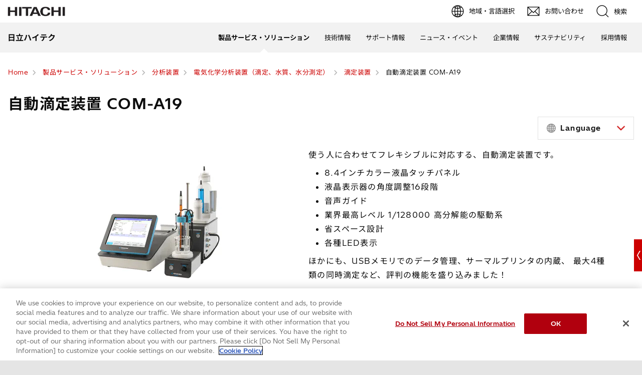

--- FILE ---
content_type: text/html;charset=UTF-8
request_url: https://www.hitachi-hightech.com/jp/ja/products/analytical-systems/electrochem/potentiometric-titrators/com-a19.html
body_size: 13907
content:
<!DOCTYPE html>









<html lang="ja">
<head>















    
    








<!-- www.hitachi-hightech.com に対する OneTrust Cookie 同意通知の始点 -->
<script type="text/javascript" src="https://cdn-apac.onetrust.com/consent/35e8ca3e-cc00-48a5-8b21-594cd8bb0c3f/OtAutoBlock.js" ></script>
<script src="https://cdn-apac.onetrust.com/scripttemplates/otSDKStub.js"  type="text/javascript" charset="UTF-8" data-domain-script="35e8ca3e-cc00-48a5-8b21-594cd8bb0c3f" ></script>
<script type="text/javascript">
function OptanonWrapper() { }
</script>
<!-- www.hitachi-hightech.com に対する OneTrust Cookie 同意通知の終点 -->


<script>
// Define dataLayer and the gtag function.
window.dataLayer = window.dataLayer || [];
function gtag(){dataLayer.push(arguments)};

// Define default consent status.
gtag('consent', 'default', {
 ad_storage: "denied",
 analytics_storage: "denied",
 functionality_storage: "denied",
 personalization_storage: "denied",
 security_storage: "granted",
 ad_user_data: "denied",
 ad_personalization: "denied",
'wait_for_update': 500,
'region':['at','be','bg','hr','cy','cz','dk','ee','fi','fr','de','gr','hu','is','ie','it','lv','li','lt','lu','mt','nl','no','pl','pt','ro','sk','si','es','se','gb']
});
gtag('consent', 'default', {
 ad_storage: "granted",
 analytics_storage: "granted",
 functionality_storage: "granted",
 personalization_storage: "granted",
 security_storage: "granted",
 ad_user_data: "granted",
 ad_personalization: "granted",
'wait_for_update': 500
});
</script>


<!-- Google Tag Manager -->
<script>(function(w,d,s,l,i){w[l]=w[l]||[];w[l].push({'gtm.start':
new Date().getTime(),event:'gtm.js'});var f=d.getElementsByTagName(s)[0],
j=d.createElement(s),dl=l!='dataLayer'?'&l='+l:'';j.setAttributeNode(d.createAttribute('data-ot-ignore'));j.async=true;j.src=
'https://www.googletagmanager.com/gtm.js?id='+i+dl;f.parentNode.insertBefore(j,f);
})(window,document,'script','dataLayer','GTM-5MB7CND');</script>
<!-- End Google Tag Manager -->






<meta charset="UTF-8">
<meta http-equiv="X-UA-Compatible" content="IE=edge">
<meta name="viewport" content="width=device-width, initial-scale=1.0, user-scalable=no, minimum-scale=1.0, maximum-scale=1.0">













<title>自動滴定装置 COM-A19 : 日立ハイテク</title>











<meta name="description" content="使う人に合わせて、フレキシブルな対応が可能なHIRANUMA自動滴定装置 COM-A19の紹介です。">
<meta name="author" content="日立ハイテク">
<meta name="keywords" content="平沼, 滴定, 自動滴定装置, COM-A19, 日立, HIRANUMA">
<meta name="format-detection" content="telephone=no">









<!-- Helps prevent duplicate content issues -->

<link rel="canonical" href="https://www.hitachi-hightech.com/jp/ja/products/analytical-systems/electrochem/potentiometric-titrators/com-a19.html">



<link rel="alternate" href="https://www.hitachi-hightech.com/jp/ja/products/analytical-systems/electrochem/potentiometric-titrators/com-a19.html" hreflang="ja">
<link rel="alternate" href="https://www.hitachi-hightech.com/global/en/products/analytical-systems/electrochem/potentiometric-titrators/com-a19.html" hreflang="x-default">
<link rel="alternate" href="https://www.hitachi-hightech.com/global/en/products/analytical-systems/electrochem/potentiometric-titrators/com-a19.html" hreflang="en">
<link rel="alternate" href="https://www.hitachi-hightech.com/us/en/products/analytical-systems/electrochem/potentiometric-titrators/com-a19.html" hreflang="en-us">
<link rel="alternate" href="https://www.hitachi-hightech.com/ca/en/products/analytical-systems/electrochem/potentiometric-titrators/com-a19.html" hreflang="en-ca">
<link rel="alternate" href="https://www.hitachi-hightech.com/in/en/products/analytical-systems/electrochem/potentiometric-titrators/com-a19.html" hreflang="en-in">
<link rel="alternate" href="https://www.hitachi-hightech.com/id/en/products/analytical-systems/electrochem/potentiometric-titrators/com-a19.html" hreflang="en-id">
<link rel="alternate" href="https://www.hitachi-hightech.com/my/en/products/analytical-systems/electrochem/potentiometric-titrators/com-a19.html" hreflang="en-my">
<link rel="alternate" href="https://www.hitachi-hightech.com/sg/en/products/analytical-systems/electrochem/potentiometric-titrators/com-a19.html" hreflang="en-sg">
<link rel="alternate" href="https://www.hitachi-hightech.com/th/en/products/analytical-systems/electrochem/potentiometric-titrators/com-a19.html" hreflang="en-th">


<link rel="shortcut-icon" href="/favicon.ico">





<meta name="robots" content="">









<link rel="index" href="https://www.hitachi-hightech.com/jp/ja/" title="日立ハイテク"/>








<!-- Twitter Card -->
<meta name="twitter:card" content="summary_large_image">





















<meta property="og:url" content="https://www.hitachi-hightech.com/jp/ja/products/analytical-systems/electrochem/potentiometric-titrators/com-a19.html">
<meta property="og:type" content="article">
<meta property="og:title" content="自動滴定装置 COM-A19 : 日立ハイテク">
<meta property="og:image" content="/jp/ja/assets/DefaultOgImage.png">
<meta property="og:image:alt" content="">
<meta property="og:description" content="使う人に合わせて、フレキシブルな対応が可能なHIRANUMA自動滴定装置 COM-A19の紹介です。">
<meta property="og:site_name" content="日立ハイテク">
<meta property="og:locale" content="ja">









<script type="text/javascript">
    aa_owner = 'HHS';
    aa_product_l = 'Analytical-systems';
    aa_product_m = 'electrochem';
    aa_product_s = '';
</script>








    
    









<link rel="stylesheet" href="/assets/css/jp/r1/common.css" type="text/css" media="screen,print">
<link rel="stylesheet" href="/assets/css/jp/r1/responsive.css" type="text/css" media="screen,print">
<link rel="stylesheet" href="/assets/css/jp/r1/wide.css" type="text/css" media="screen,print">
<link rel="stylesheet" href="/assets/css/jp/r1/common_option.css" type="text/css" media="screen,print">
<link rel="stylesheet" href="/assets/css/jp/r1/common2.css" type="text/css" media="screen,print">
<link rel="stylesheet" href="/assets/css/jp/r1/print.css" type="text/css" media="print">

<link rel="stylesheet" href="/assets/css/libs.css">
<link rel="stylesheet" href="https://vjs.zencdn.net/7.11.4/video-js.css">
<link rel="stylesheet" href="/assets/css/reset.css">
<link rel="stylesheet" href="/assets/css/style2.css">
<link rel="stylesheet" href="/assets/css/style_mod.css">
<link rel="stylesheet" href="/assets/css/style2_print.css" media="print">
<link rel="stylesheet" href="/assets/css/extension/megamenu2023.css">
<link rel="stylesheet" href="/assets/css/style.css">

<script type="text/javascript" src="/assets/js/lib/jquery.js"></script>
<script type="text/javascript" src="/assets/js/jp/r1/common.js"></script>
<script type="text/javascript" src="/assets/js/jp/r1/responsive.js"></script>
<script type="text/javascript" src="/assets/js/jp/r1/wide.js"></script>
<script type="text/javascript" src="/assets/js/jp/r1/common_option.js"></script>
<script type="text/javascript" src="/assets/js/jp/r1/common2.js"></script>

<script type="text/javascript" src="/assets/js/libs.js"></script>
<script type="text/javascript" src="/assets/js/script.js"></script>
<script type="text/javascript" src="/assets/js/extension.js" defer></script>
<script type="text/javascript" src="/assets/js/hht-catalog.js"></script>
<script type="text/javascript" src="/assets/js/extension/megamenu2023.js" defer></script>










<!-- json-ld -->
<script type="application/ld+json">
{
    "@context": "https://schema.org",
    "@type": "BreadcrumbList",
    "itemListElement": [{"@type":"ListItem","position":1,"item":{"@id":"https://www.hitachi-hightech.com/jp/ja/","name":"Home"}}, {"@type":"ListItem","position":2,"item":{"@id":"https://www.hitachi-hightech.com/jp/ja/products/","name":"製品サービス・ソリューション"}}, {"@type":"ListItem","position":3,"item":{"@id":"https://www.hitachi-hightech.com/jp/ja/products/analytical-systems/","name":"分析装置"}}, {"@type":"ListItem","position":4,"item":{"@id":"https://www.hitachi-hightech.com/jp/ja/products/analytical-systems/electrochem/","name":"電気化学分析装置（滴定、水質、水分測定）"}}, {"@type":"ListItem","position":5,"item":{"@id":"https://www.hitachi-hightech.com/jp/ja/products/analytical-systems/electrochem/potentiometric-titrators/","name":"滴定装置"}}, {"@type":"ListItem","position":6,"item":{"@id":"https://www.hitachi-hightech.com/jp/ja/products/analytical-systems/electrochem/potentiometric-titrators/com-a19.html","name":"自動滴定装置 COM-A19"}}]
}
</script>









    
    








<!-- DTM用 -->
<script src="//assets.adobedtm.com/5bac441467a0/94febe8794ab/launch-2a5e78dece3d.min.js"></script>













    
    








<link rel="stylesheet" href="/assets/css/fixedMenuBtn/fixedMenuBtn.css">
<script type="text/javascript" src="/assets/js/fixedMenuBtn/fixedMenuBtn.js" defer></script> 






<script type="text/javascript" src="/assets/js/hht-global.js"></script>



<script>(window.BOOMR_mq=window.BOOMR_mq||[]).push(["addVar",{"rua.upush":"false","rua.cpush":"false","rua.upre":"false","rua.cpre":"false","rua.uprl":"false","rua.cprl":"false","rua.cprf":"false","rua.trans":"SJ-49482267-0c89-4f5e-8468-8fdd664779f6","rua.cook":"false","rua.ims":"false","rua.ufprl":"false","rua.cfprl":"false","rua.isuxp":"false","rua.texp":"norulematch","rua.ceh":"false","rua.ueh":"false","rua.ieh.st":"0"}]);</script>
                              <script>!function(e){var n="https://s.go-mpulse.net/boomerang/";if("False"=="True")e.BOOMR_config=e.BOOMR_config||{},e.BOOMR_config.PageParams=e.BOOMR_config.PageParams||{},e.BOOMR_config.PageParams.pci=!0,n="https://s2.go-mpulse.net/boomerang/";if(window.BOOMR_API_key="BT3CQ-PDTUB-HX8KM-RBG8A-HRFTZ",function(){function e(){if(!o){var e=document.createElement("script");e.id="boomr-scr-as",e.src=window.BOOMR.url,e.async=!0,i.parentNode.appendChild(e),o=!0}}function t(e){o=!0;var n,t,a,r,d=document,O=window;if(window.BOOMR.snippetMethod=e?"if":"i",t=function(e,n){var t=d.createElement("script");t.id=n||"boomr-if-as",t.src=window.BOOMR.url,BOOMR_lstart=(new Date).getTime(),e=e||d.body,e.appendChild(t)},!window.addEventListener&&window.attachEvent&&navigator.userAgent.match(/MSIE [67]\./))return window.BOOMR.snippetMethod="s",void t(i.parentNode,"boomr-async");a=document.createElement("IFRAME"),a.src="about:blank",a.title="",a.role="presentation",a.loading="eager",r=(a.frameElement||a).style,r.width=0,r.height=0,r.border=0,r.display="none",i.parentNode.appendChild(a);try{O=a.contentWindow,d=O.document.open()}catch(_){n=document.domain,a.src="javascript:var d=document.open();d.domain='"+n+"';void(0);",O=a.contentWindow,d=O.document.open()}if(n)d._boomrl=function(){this.domain=n,t()},d.write("<bo"+"dy onload='document._boomrl();'>");else if(O._boomrl=function(){t()},O.addEventListener)O.addEventListener("load",O._boomrl,!1);else if(O.attachEvent)O.attachEvent("onload",O._boomrl);d.close()}function a(e){window.BOOMR_onload=e&&e.timeStamp||(new Date).getTime()}if(!window.BOOMR||!window.BOOMR.version&&!window.BOOMR.snippetExecuted){window.BOOMR=window.BOOMR||{},window.BOOMR.snippetStart=(new Date).getTime(),window.BOOMR.snippetExecuted=!0,window.BOOMR.snippetVersion=12,window.BOOMR.url=n+"BT3CQ-PDTUB-HX8KM-RBG8A-HRFTZ";var i=document.currentScript||document.getElementsByTagName("script")[0],o=!1,r=document.createElement("link");if(r.relList&&"function"==typeof r.relList.supports&&r.relList.supports("preload")&&"as"in r)window.BOOMR.snippetMethod="p",r.href=window.BOOMR.url,r.rel="preload",r.as="script",r.addEventListener("load",e),r.addEventListener("error",function(){t(!0)}),setTimeout(function(){if(!o)t(!0)},3e3),BOOMR_lstart=(new Date).getTime(),i.parentNode.appendChild(r);else t(!1);if(window.addEventListener)window.addEventListener("load",a,!1);else if(window.attachEvent)window.attachEvent("onload",a)}}(),"".length>0)if(e&&"performance"in e&&e.performance&&"function"==typeof e.performance.setResourceTimingBufferSize)e.performance.setResourceTimingBufferSize();!function(){if(BOOMR=e.BOOMR||{},BOOMR.plugins=BOOMR.plugins||{},!BOOMR.plugins.AK){var n="false"=="true"?1:0,t="",a="clqbc7axyzdgu2lnwznq-f-697253165-clientnsv4-s.akamaihd.net",i="false"=="true"?2:1,o={"ak.v":"39","ak.cp":"1347054","ak.ai":parseInt("213913",10),"ak.ol":"0","ak.cr":10,"ak.ipv":4,"ak.proto":"h2","ak.rid":"b907e13f","ak.r":47376,"ak.a2":n,"ak.m":"dsca","ak.n":"essl","ak.bpcip":"18.224.17.0","ak.cport":32894,"ak.gh":"23.200.85.110","ak.quicv":"","ak.tlsv":"tls1.3","ak.0rtt":"","ak.0rtt.ed":"","ak.csrc":"-","ak.acc":"","ak.t":"1768797787","ak.ak":"hOBiQwZUYzCg5VSAfCLimQ==jksTYBD8BgY2cremveeGpNzcE+o8tsFcNGp/VmPxmtkrvY9mNgPzVaHG930vQZFa6XfHHSs/4VUI75b0IGpa4zRl5h5u3WrzH01ZEp3W/aqB0ZbISC9lzKi/neXYAye+4VQ8V1NLjVeZVoEBSeIWtKZFRPEpFJ56lmgtRVVK68eD3gCKpxBZymNWDhQ7hn1dH2HxlCO6f5jD4iSzjCAQhtTDgLleoSqqr06xdhqRT6g9W8iOuBKEMGiBcEZywW7+8ELLZMPZQXJBVXG/eASfC6xVtpxzh2DaJ8l+SYKuHTmJD/QOG0NNhTNCN1Wt62ZeUkNRUCTmyfeqnMwGkWhTdvpn7AnI/SOAduz2NlAEMcfzKXvlNH5i6Wpfy4AYZH3bYSKZHiMTekHUioh9Ql1tZx48tK+Hk8S+UQTsrb38L18=","ak.pv":"541","ak.dpoabenc":"","ak.tf":i};if(""!==t)o["ak.ruds"]=t;var r={i:!1,av:function(n){var t="http.initiator";if(n&&(!n[t]||"spa_hard"===n[t]))o["ak.feo"]=void 0!==e.aFeoApplied?1:0,BOOMR.addVar(o)},rv:function(){var e=["ak.bpcip","ak.cport","ak.cr","ak.csrc","ak.gh","ak.ipv","ak.m","ak.n","ak.ol","ak.proto","ak.quicv","ak.tlsv","ak.0rtt","ak.0rtt.ed","ak.r","ak.acc","ak.t","ak.tf"];BOOMR.removeVar(e)}};BOOMR.plugins.AK={akVars:o,akDNSPreFetchDomain:a,init:function(){if(!r.i){var e=BOOMR.subscribe;e("before_beacon",r.av,null,null),e("onbeacon",r.rv,null,null),r.i=!0}return this},is_complete:function(){return!0}}}}()}(window);</script></head>
<body>
<!-- marsfinderoff: index -->















    
    








<!-- Google Tag Manager (noscript) -->
<noscript><iframe src="https://www.googletagmanager.com/ns.html?id=GTM-5MB7CND"
height="0" width="0" style="display:none;visibility:hidden"></iframe></noscript>
<!-- End Google Tag Manager (noscript) -->

<noscript><p>このウェブサイトでは、JavaScriptの機能を有効に設定していただくことで、最適なコンテンツをご覧いただけます。</p></noscript>
<p id="top"><a href="#body">ページの本文へ</a></p>











    
    













<div id="HeaderArea1">
    <div class="Container Wide">
        <div id="Statement"><a href="/jp/ja/"><img src="/assets/image/corp_id.png" alt="日立ハイテク"></a></div>
        <div id="SupportNavi" class="SupportNaviIconText">
            <a id="SupportNaviLang" href="/index.html"><img src="/assets/image/icon_earth.png" alt="地域・言語選択"><span>地域・言語選択</span></a>
            <a href="/jp/ja/contactus/" class="hht-inquiry_click"><img src="/assets/image/icon_mail.png" alt="お問い合わせ"><span>お問い合わせ</span></a>
            <button type="button" id="SupportNaviSearch" aria-expanded="false" aria-controls="SearchFormArea"><span><img src="/assets/image/icon_search.png" alt="検索"><span>検索</span></span></button>
            <div id="SearchFormArea">
                <div>
                    <button class="BtnClose" aria-label="閉じる"></button>
                    <form action="/jp/ja/search/" method="GET" accept-charset="UTF-8" target="_blank">
                        <input type="hidden" name="ie" value="utf8">
                        <input type="hidden" name="imgsize" value="3">
                        <div class="SearchGroup">
                            <input type="text" name="q" size="20" maxlength="40" accesskey="s" title="検索" placeholder="日立ハイテクから検索" autocomplete="off" class="SearchPhrease">
                            <button class="SearchBtn" type="submit" name="input2">検索</button>
                        </div>
                    </form>
                </div>
            </div><!--/#SearchFormArea-->
        </div><!--/#SupportNavi-->
        <button id="SpMenuBtn" aria-label="メニュー">
            <span></span>
            <span></span>
            <span></span>
        </button>
    </div><!--/.Container-->
</div><!--/#HeaderArea1-->

<div id="HeaderArea2">
    <div class="Container Wide">
        <div id="SiteID">
            <a href="/jp/ja/"><span>日立ハイテク</span></a>
        </div>
    </div><!--/.Container-->
</div><!--/#HeaderArea2-->
<!-- marsfinderon: index -->
<div id="Contents">



<!-- marsfinderoff: index -->
<div class="hht-floating-navigation-wrap">










<div>
    <div class="hht-floating-navigation -hide">
        <ul>
            
            <li>
                <a class="hht-floating-navigation__button101  hht-catalog_click" href="#" onclick="document.formCatalogname.requestSubmit();return false;">
                    <svg class="hht-icon hht-icon-catalog"><use xlink:href="/assets/icon/symbol-defs.svg#catalog"></use></svg>
                    <span>カタログ</span>
                </a>
            </li>
            
            
            
            <li>
                <a class="hht-floating-navigation__button102 hht-inquiry_click" href="#" onclick="document.formProductname.requestSubmit();return false;">
                    <svg class="hht-icon hht-icon-envelope"><use xlink:href="/assets/icon/symbol-defs.svg#envelope"></use></svg> 
                    <span>製品/サービス<br>お問い合わせ</span>
                </a>
            </li>
            
            
            <li class="hht-pc-only">
                <button class="hht-floating-navigation__button103" type="button" aria-expanded="false" aria-controls="hht-local-navigationigation-collapse1">
                    <svg class="hht-icon hht-icon-navbar"><use xlink:href="/assets/icon/symbol-defs.svg#navbar"></use></svg>
                    <span>Menu</span>
                </button>
                








<div class="hht-local-navigation" id="hht-local-navigationigation-collapse1">
    <div class="hht-local-navigation__block1">
        <div class="hht-local-navigation__block2">
            <p class="hht-local-navigation__text1">関連コンテンツ</p>
        </div>
        <div class="hht-local-navigation__block3">
            <ul class="hht-local-navigation__list1">
            
                <li><a class="hht-local-navigation__link1" href="/jp/ja/products/analytical-systems/electrochem/potentiometric-titrators/alt1000.html">全自動滴定装置 ALT-1000</a></li>
            
                <li><a class="hht-local-navigation__link1" href="/jp/ja/products/analytical-systems/electrochem/potentiometric-titrators/com1760.html">自動滴定装置 COM-1760</a></li>
            
                <li><a class="hht-local-navigation__link1" href="/jp/ja/products/analytical-systems/electrochem/potentiometric-titrators/com28.html">自動滴定装置 COM-28/28S</a></li>
            
                <li><a class="hht-local-navigation__link1 current" href="/jp/ja/products/analytical-systems/electrochem/potentiometric-titrators/com-a19.html">自動滴定装置 COM-A19</a></li>
            
                <li><a class="hht-local-navigation__link1" href="/jp/ja/products/analytical-systems/electrochem/potentiometric-titrators/ucb3000.html">オートビュレット UCB-3000</a></li>
            
            </ul>
        </div>
    </div>
</div>

      
            </li>
            
        </ul>
    </div>
</div>












<div>
    <ol class="hht-breadcrumb-list" >
    
    
        
        
        <li><a href="/jp/ja/"><span>Home</span></a></li>
        
    
    
    
        
        
        <li><a href="/jp/ja/products/"><span>製品サービス・ソリューション</span></a></li>
        
    
    
    
        
        
        <li><a href="/jp/ja/products/analytical-systems/"><span>分析装置</span></a></li>
        
    
    
    
        
        
        <li><a href="/jp/ja/products/analytical-systems/electrochem/"><span>電気化学分析装置（滴定、水質、水分測定）</span></a></li>
        
    
    
    
        
        
        <li><a href="/jp/ja/products/analytical-systems/electrochem/potentiometric-titrators/"><span>滴定装置</span></a></li>
        
    
    
    
        
        <li><span>自動滴定装置 COM-A19</span></li>
        
        
    
    
    </ol>
</div>




</div>
<!-- marsfinderon: index -->
<main id="body">
    <div class="hht-wrap">
        















<form name="formProductname" method="post" action="https://www.hitachi-hightech.com/jp/ja/contactus/hhs_inquiry/input.html" target="_blank"><input type="hidden" name="productname" value="自動滴定装置 COM-A19"><input type="hidden" name="category_code" value="sms"><input type="hidden" name="category_name" value="科学・医用システム"><input type="hidden" name="product_division_level_1_code" value="sms1"><input type="hidden" name="product_division_level_1_name" value="分析装置"><input type="hidden" name="product_division_level_2_code" value="sms1-12"><input type="hidden" name="product_division_level_2_name" value="電気化学分析装置（滴定、水質、水分測定）"><input type="hidden" name="product_division_level_3_code" value="sms1-12-1"><input type="hidden" name="product_division_level_3_name" value="滴定装置"></form>

<form name="formCatalogname" method="post" action="/jp/ja/contactus/hhs_catalog/input.html" target="_blank">
<input type="hidden" name="catalog_display_name_1" value="自動滴定装置  COM-A19/1760">
<input type="hidden" name="catalog_file_name_1" value="/catalog/file/hhs/pdf/products/science/dl/2025_com-a19-1760.pdf">
<input type="hidden" name="productCategory" value="環境用分析・計測機器・装置">
</form>





























<!-- START_Overview -->
<div class="hht-nc1-1-1">
    <div>
        
        <h1>自動滴定装置 COM-A19</h1>
    </div>
</div>




    
            <div class="hht-nc27-10">
                <div class="hht-nc27-10__block1">
                    <div class="hht-nc27-10__block2">
                        
                        <select class="hht-nc27-10__input1" name="sample_language" id="sample_language" data-placeholder="Language">
                            
                            <option value=""><!-- Needed for placeholder --></option>
                            
                                
                                    <option value="/jp/ja/products/analytical-systems/electrochem/potentiometric-titrators/com-a19.html">
                                        
                                            
                                            日本 (日本語)
                                            
                                        
                                    </option>
                                
                                    <option value="/global/en/products/analytical-systems/electrochem/potentiometric-titrators/com-a19.html">
                                        
                                            
                                            GLOBAL (ENGLISH)
                                            
                                        
                                    </option>
                                
                                    <option value="/us/en/products/analytical-systems/electrochem/potentiometric-titrators/com-a19.html">
                                        
                                            
                                            U.S.A. (ENGLISH)
                                            
                                        
                                    </option>
                                
                                    <option value="/ca/en/products/analytical-systems/electrochem/potentiometric-titrators/com-a19.html">
                                        
                                            
                                            Canada (ENGLISH)
                                            
                                        
                                    </option>
                                
                                    <option value="/in/en/products/analytical-systems/electrochem/potentiometric-titrators/com-a19.html">
                                        
                                            
                                            India (ENGLISH)
                                            
                                        
                                    </option>
                                
                                    <option value="/id/en/products/analytical-systems/electrochem/potentiometric-titrators/com-a19.html">
                                        
                                            
                                            Indonesia (ENGLISH)
                                            
                                        
                                    </option>
                                
                                    <option value="/my/en/products/analytical-systems/electrochem/potentiometric-titrators/com-a19.html">
                                        
                                            
                                            Malaysia (ENGLISH)
                                            
                                        
                                    </option>
                                
                                    <option value="/sg/en/products/analytical-systems/electrochem/potentiometric-titrators/com-a19.html">
                                        
                                            
                                            Singapore (ENGLISH)
                                            
                                        
                                    </option>
                                
                                    <option value="/th/en/products/analytical-systems/electrochem/potentiometric-titrators/com-a19.html">
                                        
                                            
                                            Thailand (ENGLISH)
                                            
                                        
                                    </option>
                                
                            
                        </select>
                    </div>
                </div>
            </div>
    



    
    
        <div class="hht-container">
            <div class="hht-row">
    
    
    
    
    
        <div class="hht-md-col-1-2 hht-sm-col-1-1">
            
                
                    
                    
                    
                    
                        <div class="hht-nc5-2-1">
                            <figure>
                                
                                    <img src="/jp/ja/media/ana-com-a19_main_png_tcm26-30313.png" alt="自動滴定装置 COM-A19" decoding="async">
                                
                                
                                <figcaption></figcaption>
                            </figure>
                        </div>
                    
                
            
            
        </div>
    
    
    
        <div class="hht-md-col-1-2 hht-sm-col-1-1">
    
    
    
    
    
        
            
            









<!-- START_hht-nc3-1-1、hht-nc3-2-1、hht-nc3-3-1、hht-nc3-4-1 -->



    
        
        
                
        
    
    
        
        <div class="hht-nc3-1-1">
            <p>使う人に合わせてフレキシブルに対応する、自動滴定装置です。</p>
        </div>
    

<!-- END_hht-nc3-1-1、hht-nc3-2-1、hht-nc3-3-1、hht-nc3-4-1 -->
        
            
            









<!-- START_hht-nc8-2-1 -->



    
    <div class="hht-nc8-2-1">
        <ul>
            
            
                <li>
                8.4インチカラー液晶タッチパネル
                    
                    
                </li>
            
                <li>
                液晶表示器の角度調整16段階
                    
                    
                </li>
            
                <li>
                音声ガイド
                    
                    
                </li>
            
                <li>
                業界最高レベル 1/128000 高分解能の駆動系
                    
                    
                </li>
            
                <li>
                省スペース設計
                    
                    
                </li>
            
                <li>
                各種LED表示
                    
                    
                </li>
            
        </ul>
    </div>

<!-- END_hht-nc8-2-1 -->
        
            
            









<!-- START_hht-nc3-1-1、hht-nc3-2-1、hht-nc3-3-1、hht-nc3-4-1 -->



    
        
        
                
        
    
    
        
        <div class="hht-nc3-1-1">
            <p>ほかにも、USBメモリでのデータ管理、サーマルプリンタの内蔵、 最大4種類の同時滴定など、評判の機能を盛り込みました！</p>
        </div>
    

<!-- END_hht-nc3-1-1、hht-nc3-2-1、hht-nc3-3-1、hht-nc3-4-1 -->
        
            
            












     
     <div class="hht-nc12-1-2">
        <div>
            
                 <a class="hht-button-2" href="/jp/ja/support/analytical-systems/onlinemeeting.html">
                    
                        
                        
                            オンラインでのご相談
                        
                        
                        
                    
                </a>
            
        </div>
    </div>

        
            
            









<!-- START_hht-nc3-1-1、hht-nc3-2-1、hht-nc3-3-1、hht-nc3-4-1 -->



    
        
        
                
        
    
    
        
        <div class="hht-nc3-1-1">
            <p>価格：&yen;1,175,000～</p>
        </div>
    
        
        <div class="hht-nc3-1-1">
            <p>取扱会社：株式会社 日立ハイテクアナリシス<br>
製造：株式会社HIRANUMA

</p>
        </div>
    

<!-- END_hht-nc3-1-1、hht-nc3-2-1、hht-nc3-3-1、hht-nc3-4-1 -->
        
    
    
    
    
        <div class="hht-nc12-8-1">
         <div class="hht-nc12-8-1__block1">
            
                <a class="hht-button-6 hht-catalog_click" href="#" onclick="document.formCatalogname.requestSubmit();return false;">
                    カタログ
                </a>
            
                <a class="hht-button-4 hht-inquiry_click" href="#" onclick="document.formProductname.requestSubmit();return false;">
                    お問い合わせ
                </a>
            
         </div>            
        </div>
    
    
    

    
        <div class="hht-nc27-12">
            <div class="hht-nc27-12__block1">
                <ul class="hht-nc27-12__list1">
                    <li><div><a href="https://www.facebook.com/sharer/sharer.php?u=https%3A%2F%2Fwww.hitachi-hightech.com%2Fjp%2Fja%2Fproducts%2Fhealthcare%2Fdiagnosis%2Flife-science%2Fcapillary-electrophoresis-sequencers%2Fds3000.html" target="_blank" rel="noopener" title="facebook"><span>Share</span></a></div></li>
                    <li><div><a href="https://twitter.com/share?ref_src=twsrc%5Etfw" class="twitter-share-button" data-size="large" data-show-count="false">Tweet</a><script async src="https://platform.twitter.com/widgets.js" charset="utf-8"></script></div></li>
                </ul>
            </div>
        </div>
    
    
    
        </div>
        </div>
        </div>
    

<!-- END_Overview -->









<!-- START_nc27-5 -->


    <div class="hht-nc20-3 --alt">
        <div class="hht-nc20-3__block1">
            
                <a href="#sec-1">
                    
                        
                        
                            特長
                        
                        
                        
                    
                </a>
            
                <a href="#sec-2">
                    
                        
                        
                            仕様
                        
                        
                        
                    
                </a>
            
        </div>
    </div>




<!-- END_nc27-5 -->








<!-- START_nc2-1-1 -->


    
    










    
    
        
            <div id="sec-1" class="hht-nc2-1-1">
            
        
        <h2>
            
            特長
             
        </h2>
        </div>
    
    
    
    
    
    
    
    
    


<!-- END_nc2-1-1 -->










<!-- START_Common1ColumnContent hht-nc2-5-1-1 -->


    
        
        










    
    
    
    
        
            
            <div class="hht-nc2-2-1-1">
        
        
        
        <h3>大型カラータッチパネル液晶
        
        </h3>
         
        </div>
    
    
    
    
    
    
    

    


<div class="hht-container">
    <div>
        
        
            <div class="hht-row">
                
                
                    
                    <div class="hht-md-col-1-2 hht-sm-col-1-1">
                        <div class="hht-nc3-1-1">
                            <p>クラス最大、8.4インチの大画面。<br>
タッチパネルで文字が入力しやすく、メニュー画面から各操作が直感的に行えます。<br>
貼り替え可能な保護フィルムで、キズ・汚れを防ぎます。</p>
                        </div>
                    </div>
                    
                    <div class="hht-md-col-1-2 hht-sm-col-1-1">
                        <div class="hht-nc5-2-1">
                            <figure>
                                
                                    <img src="/jp/ja/media/ana-com-a19_01_png_tcm26-30299.png" alt="-" decoding="async">
                                
                                
                            </figure>
                        </div>
                    </div>
                
                
                
            </div>
        
    </div>
</div>
<!-- END_Common1ColumnContent hht-nc2-5-1-1 -->









<!-- START_Common1ColumnContent hht-nc2-5-1-1 -->


    
        
        










    
    
    
    
        
            
            <div class="hht-nc2-2-1-1">
        
        
        
        <h3>液晶表示器の角度調整16段階
        
        </h3>
         
        </div>
    
    
    
    
    
    
    

    


<div class="hht-container">
    <div>
        
        
            <div class="hht-row">
                
                
                    
                    <div class="hht-md-col-1-2 hht-sm-col-1-1">
                        <div class="hht-nc3-1-1">
                            <p>ユーザーごとに最適な使用感をご提供いたします。<br>
角度ロックされますので、押しても倒れません。</p>
                        </div>
                    </div>
                    
                    <div class="hht-md-col-1-2 hht-sm-col-1-1">
                        <div class="hht-nc5-2-1">
                            <figure>
                                
                                    <img src="/jp/ja/media/ana-com-a19_02_png_tcm26-30300.png" alt="-" decoding="async">
                                
                                
                            </figure>
                        </div>
                    </div>
                
                
                
            </div>
        
    </div>
</div>
<!-- END_Common1ColumnContent hht-nc2-5-1-1 -->









<!-- START_Common1ColumnContent hht-nc2-5-1-1 -->


    
        
        










    
    
    
    
        
            
            <div class="hht-nc2-2-1-1">
        
        
        
        <h3>音声ガイド
        
        </h3>
         
        </div>
    
    
    
    
    
    
    

    


<div class="hht-container">
    <div>
        
        
            <div class="hht-row">
                
                
                    
                    <div class="hht-md-col-1-2 hht-sm-col-1-1">
                        <div class="hht-nc3-1-1">
                            <p>測定終了やエラー、天秤からの受信を音声でお知らせします。<br>
離れた場所でも確認しやすくなります。</p>
                        </div>
                    </div>
                    
                    <div class="hht-md-col-1-2 hht-sm-col-1-1">
                        <div class="hht-nc5-2-1">
                            <figure>
                                
                                    <img src="/jp/ja/media/ana-com-a19_03_png_tcm26-30301.png" alt="-" decoding="async">
                                
                                
                            </figure>
                        </div>
                    </div>
                
                
                
            </div>
        
    </div>
</div>
<!-- END_Common1ColumnContent hht-nc2-5-1-1 -->









<!-- START_Common1ColumnContent hht-nc2-5-1-1 -->


    
        
        










    
    
    
    
        
            
            <div class="hht-nc2-2-1-1">
        
        
        
        <h3> 最大4種類の同時測定
        
        </h3>
         
        </div>
    
    
    
    
    
    
    

    


<div class="hht-container">
    <div>
        
        
            <div class="hht-row">
                
                
                    
                    <div class="hht-md-col-1-2 hht-sm-col-1-1">
                        <div class="hht-nc3-1-1">
                            <p>タイトステーションの増設により、滴定や水分測定を最大4種類同時に測定することが可能です。<br>
設置幅は従来比約40％減の省スペース設計なので増設しても場所をとりません。</p>
                        </div>
                    </div>
                    
                    <div class="hht-md-col-1-2 hht-sm-col-1-1">
                        <div class="hht-nc5-2-1">
                            <figure>
                                
                                    <img src="/jp/ja/media/ana-com-a19_04_png_tcm26-30302.png" alt="-" decoding="async">
                                
                                
                            </figure>
                        </div>
                    </div>
                
                
                
            </div>
        
    </div>
</div>
<!-- END_Common1ColumnContent hht-nc2-5-1-1 -->









<!-- START_Common1ColumnContent hht-nc2-5-1-1 -->


    
        
        










    
    
    
    
        
            
            <div class="hht-nc2-2-1-1">
        
        
        
        <h3>サーマルプリンタ内蔵
        
        </h3>
         
        </div>
    
    
    
    
    
    
    

    


<div class="hht-container">
    <div>
        
        
            <div class="hht-row">
                
                
                    
                    <div class="hht-md-col-1-2 hht-sm-col-1-1">
                        <div class="hht-nc3-1-1">
                            <p>紙幅58 mmのサーマルプリンタを搭載。<br>
ロール紙を入れてカバーを閉めるだけで簡単にセットできます。<br>
日本語印字で知りたい情報が一目瞭然です。</p>
                        </div>
                    </div>
                    
                    <div class="hht-md-col-1-2 hht-sm-col-1-1">
                        <div class="hht-nc5-2-1">
                            <figure>
                                
                                    <img src="/jp/ja/media/ana-com-a19_05_jpg_tcm26-30303.jpg" alt="-" decoding="async">
                                
                                
                            </figure>
                        </div>
                    </div>
                
                
                
            </div>
        
    </div>
</div>
<!-- END_Common1ColumnContent hht-nc2-5-1-1 -->









<!-- START_Common1ColumnContent hht-nc2-5-1-1 -->


    
        
        










    
    
    
    
        
            
            <div class="hht-nc2-2-1-1">
        
        
        
        <h3>USB・LANコネクタ
        
        </h3>
         
        </div>
    
    
    
    
    
    
    

    


<div class="hht-container">
    <div>
        
        
            <div class="hht-row">
                
                
                    
                    <div class="hht-md-col-1-2 hht-sm-col-1-1">
                        <div class="hht-nc3-1-1">
                            <p>USBメモリに約9,900データを保存できます。<br>
オプションソフトでPCでの結果閲覧やリカルク機能を使用することができます。<br>
また、LANを利用してウェブブラウザで閲覧も可能です。</p>
                        </div>
                    </div>
                    
                    <div class="hht-md-col-1-2 hht-sm-col-1-1">
                        <div class="hht-nc5-2-1">
                            <figure>
                                
                                    <img src="/jp/ja/media/ana-com-a19_06_png_tcm26-30304.png" alt="-" decoding="async">
                                
                                
                            </figure>
                        </div>
                    </div>
                
                
                
            </div>
        
    </div>
</div>
<!-- END_Common1ColumnContent hht-nc2-5-1-1 -->








<!-- START_hht-nc13-1-1-1-1 -->
<div class="hht-container">
    
    
        
        
            
            










    
    
    
    
        
            
            <div class="hht-nc2-2-1-1">
        
        
        
        <h3>ユーザー権限設定機能
        
        </h3>
         
        </div>
    
    
    
    
    
    
    

        
    
    <div class="hht-row">
        
            <div class="hht-md-col-1-2 hht-sm-col-1-1">
                
                    
                    









<!-- START_hht-nc3-1-1、hht-nc3-2-1、hht-nc3-3-1、hht-nc3-4-1 -->



    
        
        
                
        
    
    
        
        <div class="hht-nc3-1-1">
            <p>使用するユーザーを限定できるので、セキュリティの向上や、意図しない測定条件の変更などを防止できます。</p>
        </div>
    

<!-- END_hht-nc3-1-1、hht-nc3-2-1、hht-nc3-3-1、hht-nc3-4-1 -->
                
                    
                    









<!-- START_hht-nc8-2-1 -->



    
    <div class="hht-nc8-2-1">
        <ul>
            
            
                <li>
                管理権限の設定
                    
                    
                </li>
            
                <li>
                個別パスワードの設定
                    
                    
                </li>
            
        </ul>
    </div>

<!-- END_hht-nc8-2-1 -->
                
            </div>
        
            <div class="hht-md-col-1-2 hht-sm-col-1-1">
                
                    
                    









<!-- START_nc5-2-1 -->



    
        
            
            
                <div class="hht-nc5-2-1">
                    
                        
                        <figure>
                    
                    
                        <img src="/jp/ja/media/ana-com-a19_07_png_tcm26-30305.png" alt="-" decoding="async">
                    
                    
                    <figcaption></figcaption>
                    
                    
                    
                    
                    </figure>
                </div>
            
        
    

<!-- END_nc5-2-1 -->
                
            </div>
        
    </div>
</div>
<!-- END_hht-nc13-1-1-1-1 -->


















<!-- START_hht-nc3-1-1、hht-nc3-2-1、hht-nc3-3-1、hht-nc3-4-1 -->


    
    
        
        










    
    
    
    
        
            
            <div class="hht-nc2-2-1-1">
        
        
        
        <h3>3色LEDによる状態表示
        
        </h3>
         
        </div>
    
    
    
    
    
    
    

    


    
        
        
                
        
    
    
        
        <div class="hht-nc3-1-1">
            <p>離れた場所から稼働状態を確認することができます。<br>
突発的なトラブルにもすぐ気づくことができます。

</p>
        </div>
    

<!-- END_hht-nc3-1-1、hht-nc3-2-1、hht-nc3-3-1、hht-nc3-4-1 -->


















<!-- START_nc5-2-1 -->



    
        
            
            
                <div class="hht-nc5-2-1">
                    
                        
                        <figure>
                    
                    
                        <img src="/jp/ja/media/ana-com-a19_08_jpg_tcm26-30306.jpg" alt="-" decoding="async">
                    
                    
                    <figcaption></figcaption>
                    
                    
                    
                    
                    </figure>
                </div>
            
        
    

<!-- END_nc5-2-1 -->









<!-- START_Common1ColumnContent hht-nc2-5-1-1 -->


    
        
        










    
    
    
    
        
            
            <div class="hht-nc2-2-1-1">
        
        
        
        <h3>ビュレットヘッドの簡単交換
        
        </h3>
         
        </div>
    
    
    
    
    
    
    

    


<div class="hht-container">
    <div>
        
        
            <div class="hht-row">
                
                
                    
                    <div class="hht-md-col-1-2 hht-sm-col-1-1">
                        <div class="hht-nc3-1-1">
                            <p>取り外しは手前に引くだけ。試薬びんごと片手で交換できます。<br>
複数台あればビュレットヘッドを交換するだけで、異なる滴定液への対応がすぐにできます。</p>
                        </div>
                    </div>
                    
                    <div class="hht-md-col-1-2 hht-sm-col-1-1">
                        <div class="hht-nc5-2-1">
                            <figure>
                                
                                    <img src="/jp/ja/media/ana-com-a19_09_jpg_tcm26-30307.jpg" alt="-" decoding="async">
                                
                                
                            </figure>
                        </div>
                    </div>
                
                
                
            </div>
        
    </div>
</div>
<!-- END_Common1ColumnContent hht-nc2-5-1-1 -->









<!-- START_Common1ColumnContent hht-nc2-5-1-1 -->


    
        
        










    
    
    
    
        
            
            <div class="hht-nc2-2-1-1">
        
        
        
        <h3>エコノミーパージ機能
        
        </h3>
         
        </div>
    
    
    
    
    
    
    

    


<div class="hht-container">
    <div>
        
        
            <div class="hht-row">
                
                
                    
                    <div class="hht-md-col-1-2 hht-sm-col-1-1">
                        <div class="hht-nc3-1-1">
                            <p>シリンジ上端部での吐出・吸引を繰り返します。<br>
試薬交換作業を自動化でき、さらに廃液を大幅に低減できます。<br>
エコノミーパージの回数は1～99回で設定可能です。

</p>
                        </div>
                    </div>
                    
                    <div class="hht-md-col-1-2 hht-sm-col-1-1">
                        <div class="hht-nc5-2-1">
                            <figure>
                                
                                    <img src="/jp/ja/media/ana-com-a19_10_jpg_tcm26-30308.jpg" alt="-" decoding="async">
                                
                                
                            </figure>
                        </div>
                    </div>
                
                
                
            </div>
        
    </div>
</div>
<!-- END_Common1ColumnContent hht-nc2-5-1-1 -->









<!-- START_Common1ColumnContent hht-nc2-5-1-1 -->


    
        
        










    
    
    
    
        
            
            <div class="hht-nc2-2-1-1">
        
        
        
        <h3> ビュレットヘッドH-1700と完全互換
        
        </h3>
         
        </div>
    
    
    
    
    
    
    

    


<div class="hht-container">
    <div>
        
        
            <div class="hht-row">
                
                
                    
                    <div class="hht-md-col-1-2 hht-sm-col-1-1">
                        <div class="hht-nc3-1-1">
                            <p>従来品のH-1700もお使いいただけます。</p>
                        </div>
                    </div>
                    
                    <div class="hht-md-col-1-2 hht-sm-col-1-1">
                        <div class="hht-nc5-2-1">
                            <figure>
                                
                                    <img src="/jp/ja/media/ana-com-a19_11_jpg_tcm26-30309.jpg" alt="-" decoding="async">
                                
                                
                            </figure>
                        </div>
                    </div>
                
                
                
            </div>
        
    </div>
</div>
<!-- END_Common1ColumnContent hht-nc2-5-1-1 -->


















<!-- START_hht-nc3-1-1、hht-nc3-2-1、hht-nc3-3-1、hht-nc3-4-1 -->


    
    
        
        










    
    
    
    
        
            
            <div class="hht-nc2-2-1-1">
        
        
        
        <h3>回転速度を40段階で設定可能
        
        </h3>
         
        </div>
    
    
    
    
    
    
    

    


    
        
        
                
        
    
    
        
        <div class="hht-nc3-1-1">
            <p>手動で細かく設定した速度が、LEDバー表示により見やすく、わかりやすくなりました。（1目盛4段階）</p>
        </div>
    

<!-- END_hht-nc3-1-1、hht-nc3-2-1、hht-nc3-3-1、hht-nc3-4-1 -->


















<!-- START_nc5-2-1 -->



    
        
            
            
                <div class="hht-nc5-2-1">
                    
                        
                        <figure>
                    
                    
                        <img src="/jp/ja/media/ana-com-a19_12_png_tcm26-30310.png" alt="-" decoding="async">
                    
                    
                    <figcaption></figcaption>
                    
                    
                    
                    
                    </figure>
                </div>
            
        
    

<!-- END_nc5-2-1 -->









<!-- START_Common1ColumnContent hht-nc2-5-1-1 -->


    
        
        










    
    
    
    
        
            
            <div class="hht-nc2-2-1-1">
        
        
        
        <h3>動作状態を2色LED表示
        
        </h3>
         
        </div>
    
    
    
    
    
    
    

    


<div class="hht-container">
    <div>
        
        
            <div class="hht-row">
                
                
                    
                    <div class="hht-md-col-1-2 hht-sm-col-1-1">
                        <div class="hht-nc3-1-1">
                            <p>離れた場所から稼働状態が確認できます。</p>
                        </div>
                    </div>
                    
                    <div class="hht-md-col-1-2 hht-sm-col-1-1">
                        <div class="hht-nc5-2-1">
                            <figure>
                                
                                    <img src="/jp/ja/media/ana-com-a19_13_png_tcm26-30311.png" alt="-" decoding="async">
                                
                                
                            </figure>
                        </div>
                    </div>
                
                
                
            </div>
        
    </div>
</div>
<!-- END_Common1ColumnContent hht-nc2-5-1-1 -->









<!-- START_Common1ColumnContent hht-nc2-5-1-1 -->


    
        
        










    
    
    
    
        
            
            <div class="hht-nc2-2-1-1">
        
        
        
        <h3>連続正逆回転機能
        
        </h3>
         
        </div>
    
    
    
    
    
    
    

    


<div class="hht-container">
    <div>
        
        
            <div class="hht-row">
                
                
                    
                    <div class="hht-md-col-1-2 hht-sm-col-1-1">
                        <div class="hht-nc3-1-1">
                            <p>スターラ機能として、正逆回転を行うことができます。 （待機状態時のみ可能）</p>
                        </div>
                    </div>
                    
                    <div class="hht-md-col-1-2 hht-sm-col-1-1">
                        <div class="hht-nc5-2-1">
                            <figure>
                                
                                    <img src="/jp/ja/media/ana-com-a19_14_png_tcm26-30312.png" alt="-" decoding="async">
                                
                                
                            </figure>
                        </div>
                    </div>
                
                
                
            </div>
        
    </div>
</div>
<!-- END_Common1ColumnContent hht-nc2-5-1-1 -->








<!-- START_nc2-1-1 -->


    
    










    
    
        
            <div id="sec-2" class="hht-nc2-1-1">
            
        
        <h2>
            
            仕様
             
        </h2>
        </div>
    
    
    
    
    
    
    
    
    


<!-- END_nc2-1-1 -->









<div class="hht-nc14-2-2 -hint">
<table><colgroup> <col width="27%"> <col width="73%"> </colgroup>
<tbody>
<tr><th scope="row">同時測定機能</th>
<td>滴定と水分（電量法/容量法）、最大4種類の同時測定が可能<br> （オプションのタイトステーション（+スターラ）および水分増設ユニットによる）</td>
</tr>
<tr><th scope="row">滴定の種類</th>
<td>電位差滴定、分極滴定、光度滴定、電導度滴定<br> （*それぞれの測定ユニットによる）</td>
</tr>
<tr><th scope="row">制御方式</th>
<td>マイクロコンピュータによる滴加量待ち時間制御方式</td>
</tr>
<tr><th scope="row">滴定様式</th>
<td>検索滴定、変曲点検出、設定点検出、変曲点／設定点検出、交点検出（F,B,V1,V2）、石油製品中和価試験(1,2)<br> ＜その他の機能＞pHスタット(1,2)、pH測定、分注、計算、pKa測定</td>
</tr>
<tr><th scope="row">終点検出方式</th>
<td>二次微分による自動検出（スムージング機能あり）、設定点検出、交点検出</td>
</tr>
<tr><th scope="row">終点検出数</th>
<td>検索滴定：最大5終点、コンディション連結時：最大5終点</td>
</tr>
<tr><th scope="row">表示器</th>
<td>8.4インチカラー液晶タッチパネル</td>
</tr>
<tr><th scope="row">表示内容</th>
<td>滴定条件、滴加毎データ、滴定結果、滴定曲線、微分曲線、滴定結果一覧、統計計算結果、各種条件設定表示、滴定中液温のリアルタイム表示（サーミスタ電極接続時）など</td>
</tr>
<tr><th scope="row">滴定結果の記憶<br> （各タイトステーション）</th>
<td>本体メモリ：100データ<br> USBメモリ：（256MB以上）最大管理容量　約9,900データ</td>
</tr>
<tr><th scope="row">設定操作方法</th>
<td>キータッチ入力（日本語ガイド表示、音声ガイドあり）</td>
</tr>
<tr><th scope="row">サンプル情報</th>
<td>サンプルNo.：2桁、IDコード：16桁英数文字</td>
</tr>
<tr><th scope="row">マスタファイル</th>
<td>滴定実行ファイル：51ファイル</td>
</tr>
<tr><th scope="row">コンディションファイル</th>
<td>51ファイル<br> （メソッドパラメータ、コンスタントファイル、制御モードファイルから構成）</td>
</tr>
<tr><th scope="row">コンディションファイルの連結</th>
<td>9ファイル（ただし、滴定ファイルの連結は5ファイルまで）</td>
</tr>
<tr><th scope="row">滴定制御モードファイル</th>
<td>標準ファイル：51ファイル、石油製品中和価ファイル：51ファイル<br> メーカ設定モード（0～11）、ブランクモード（12～19）、<br> ユーザ設定モード（20～50）</td>
</tr>
<tr><th scope="row">コンスタントファイル</th>
<td>51ファイル<br> K、L（定数）、Ｆ（ファクタ）、MまたはN（モル濃度または規定度）、B（ブランクmL）、S（試料量）、T（温度℃）</td>
</tr>
<tr><th scope="row">サンプルファイル</th>
<td>99ファイル（サンプルNo.、IDコード、マスタファイルおよび試料量）</td>
</tr>
<tr><th scope="row">自動入力機能</th>
<td>滴定結果をコンスタントパラメータ（ブランク、ファクタなど）に自動的にセットする機能。自動入力先のコンディションファイルを任意に指定可能</td>
</tr>
<tr><th scope="row">計算機能</th>
<td>濃度計算、統計計算、pH自動補正計算</td>
</tr>
<tr><th scope="row">分岐機能</th>
<td>滴定前の電位を測定後、最大2コンディションファイルまで分岐</td>
</tr>
<tr><th scope="row">GLP対応機能</th>
<td>ビュレット精度チェック、電極チェック、ビュレット使用頻度の表示・印字、電極メンテナンスの表示・印字、試薬残量表示と警報</td>
</tr>
<tr><th scope="row">プリンタ</th>
<td>サーマルプリンタ内蔵　ロール感熱紙　幅58 mm<br> ＜オプション＞ドットインパクトプリンタPR-302Bの接続可能</td>
</tr>
<tr><th scope="row">外部入出力</th>
<td>RS-232C：1ポート（天秤またはコンピュータ接続用）<br> LAN：1ポート<br> USB：1ポート（USBメモリ専用）</td>
</tr>
<tr><th scope="row">電源</th>
<td>AC100V±10%　50/60Hz 60VA （マルチコントロールユニットMC-3000のみ）</td>
</tr>
<tr><th scope="row">大きさ・重さ</th>
<td>235W×400D×250H（ｍｍ） 約5.0 kｇ（マルチコントロールユニットMC-3000のみ）</td>
</tr>
</tbody>
</table>
</div>











<!-- START_nc2-1-1 -->


    
    










    
    
    
    
        
            
            <div class="hht-nc2-2-1-1">
        
        
        
        <h3>TS-3000　タイトステーション
        
        </h3>
         
        </div>
    
    
    
    
    
    
    


<!-- END_nc2-1-1 -->









<div class="hht-nc14-2-2 -hint">
<table><colgroup> <col width="27%"> <col width="73%"> </colgroup>
<tbody>
<tr><th scope="row">ビュレット容量</th>
<td>標準は20 mL透明シリンジ（紫外線遮光形保護カバー付き）<br> 1，5，10，50 mLのビュレットヘッドに交換可能（オプション）</td>
</tr>
<tr><th scope="row">方式</th>
<td>5，10，20，50 mLシリンジは真空成形<br> 1 mLは外筒精密形</td>
</tr>
<tr><th scope="row">接液部材質</th>
<td>PTFE、硬質ガラス、セラミック<sup>（*1）</sup></td>
</tr>
<tr><th scope="row">接続チューブ</th>
<td>φ2×φ3PTFE製チューブ（褐色）</td>
</tr>
<tr><th scope="row">試薬びん対応サイズ</th>
<td>500 mL</td>
</tr>
<tr><th scope="row">弁切換え</th>
<td>セラミックすり合わせによる自動切換え</td>
</tr>
<tr><th scope="row">吐出速度／吸引速度</th>
<td>フルストローク最短50秒（吐出、吸引いずれも最短25秒）<br> 50～250秒、25秒ステップで設定（20 mLシリンジ時）</td>
</tr>
<tr><th scope="row">最小滴加量</th>
<td>0.00125 mL（20 mLシリンジ時）</td>
</tr>
<tr><th scope="row">ビュレット精度</th>
<td>正確率：±0.1％以内（20 mLシリンジ全容量吐出時、 工場出荷時（新品））<br> 繰り返し精度：0.01 mL以内<br> （20 mLシリンジ全容量吐出時、n=6の標準偏差）</td>
</tr>
<tr><th scope="row">ビュレットの接続</th>
<td>B-3000形ビュレットが9台まで同時接続可能</td>
</tr>
<tr><th scope="row">測定ユニットの接続</th>
<td>S-3000、M-3000、P-3000、E-3000のいずれか１台のみ接続可能</td>
</tr>
<tr><th scope="row">自動サイクラ</th>
<td>C-1712、C-1724、C-1748、C-1760<br> いずれか1台のみ接続可能</td>
</tr>
<tr><th scope="row">電源</th>
<td>AC100V±10% 50/60Hz 50VA</td>
</tr>
<tr><th scope="row">大きさ・重さ</th>
<td>120Ｗ×340Ｄ×470Ｈ（ｍｍ） 約5.5kｇ<sup>（*2）</sup></td>
</tr>
</tbody>
</table>
</div>





















<!-- START_hht-nc9-1 -->


<div class="hht-nc9-1">
    
        <p>
            <em>
                
                *1
                
            </em>
            <span>フッ化水素は使用できません。</span>
        </p>
    
        <p>
            <em>
                
                *2
                
            </em>
            <span>測定ユニットおよびビュレットヘッド装着時</span>
        </p>
    
</div>
<!-- END_hht-nc9-1 -->









<!-- START_nc2-1-1 -->


    
    










    
    
    
    
        
            
            <div class="hht-nc2-2-1-1">
        
        
        
        <h3>K-3000T　スターラ
        
        </h3>
         
        </div>
    
    
    
    
    
    
    


<!-- END_nc2-1-1 -->









<div class="hht-nc14-2-2 -hint">
<table><colgroup> <col width="27%"> <col width="73%"> </colgroup>
<tbody>
<tr><th scope="row">ビーカサイズ</th>
<td>500 mLビーカまで</td>
</tr>
<tr><th scope="row">かきまぜ方式</th>
<td>マグネチックスターラによる</td>
</tr>
<tr><th scope="row">かきまぜ子</th>
<td>PTFE製（φ8×30 ｍｍ 1個付属）</td>
</tr>
<tr><th scope="row">回転スピード設定</th>
<td>設定可能<br> 初期速度は、制御部本体側より設定が可能</td>
</tr>
<tr><th scope="row">電極ホルダへの装着数</th>
<td>①電極本数：2本 ②サーミスタ電極：1本<br> ③ビュレットチップ：3本 ④分注器ノズル：1本</td>
</tr>
<tr><th scope="row">電源</th>
<td>DC12V（タイトステーションより供給）</td>
</tr>
<tr><th scope="row">大きさ・重さ</th>
<td>100Ｗ×165Ｄ×345Ｈ（ｍｍ） 約1.5kg</td>
</tr>
</tbody>
</table>
</div>





















<!-- START_hht-nc9-1 -->


<div class="hht-nc9-1">
    
        <p>
            <em>
                
                *
                
            </em>
            <span>試験管や三角フラスコ対応、試料を冷却して測定する場合などは別途追加仕様が必要です。</span>
        </p>
    
</div>
<!-- END_hht-nc9-1 -->



















<!-- START_hht-nc8-2-1 -->


    
    
        
        










    
    
    
    
    
    
        
            
            <div class="hht-nc2-3-1-1">
        
        
        <h4>オプション
        </h4>
         
        </div>
    
    
    
    
    

    


    
    <div class="hht-nc8-2-1">
        <ul>
            
            
                <li>
                ビュレットヘッド　H-3000
                    
                    
                </li>
            
                <li>
                 ビュレット　B-3000
                    
                    
                </li>
            
                <li>
                タイトステーション TS-3000
                    
                    
                </li>
            
                <li>
                スターラ　K-3000T （*K-2000T2は使用できません）
                    
                    
                </li>
            
                <li>
                ドットインパクトプリンタ　PR-302B
                    
                    
                </li>
            
                <li>
                各種滴定用測定ユニット3000シリーズ
                    
                    
                </li>
            
                <li>
                自動サイクラ　C-1700シリーズ
                    
                    
                </li>
            
                <li>
                簡易分注器　D-3000
                    
                    
                </li>
            
                <li>
                パソコン用アプリケーションソフト「滴定みえみえ」
                    
                    
                </li>
            
        </ul>
    </div>

<!-- END_hht-nc8-2-1 -->


















<!-- START_hht-nc3-1-1、hht-nc3-2-1、hht-nc3-3-1、hht-nc3-4-1 -->


    
    
        
        










    
    
        
            
            <div class="hht-nc2-1-1">
        
        <h2>
            
                <a href="https://hiranuma.com/app/app_titr.html">
            
            アプリケーションデータ
            
                </a>
             
        </h2>
        </div>
    
    
    
    
    
    
    
    
    

    


    
        
        
                
        
    
    
        
        <div class="hht-nc3-1-1">
            <p>滴定装置の測定例を紹介します。</p>
        </div>
    

<!-- END_hht-nc3-1-1、hht-nc3-2-1、hht-nc3-3-1、hht-nc3-4-1 -->


















<!-- START_hht-nc3-1-1、hht-nc3-2-1、hht-nc3-3-1、hht-nc3-4-1 -->


    
    
        
        










    
    
        
            
            <div class="hht-nc2-1-1">
        
        <h2>
            
                <a href="/jp/ja/support/analytical-systems/after-sales-service/">
            
            保守・サービス
            
                </a>
             
        </h2>
        </div>
    
    
    
    
    
    
    
    
    

    


    
        
        
                
        
    
    
        
        <div class="hht-nc3-1-1">
            <p>装置の保守・サービス会社のご案内です。</p>
        </div>
    

<!-- END_hht-nc3-1-1、hht-nc3-2-1、hht-nc3-3-1、hht-nc3-4-1 -->




















    
    
        
        










    
    
        
            
            <div class="hht-nc2-1-1">
        
        <h2>
            
            電気化学分析装置関連情報
             
        </h2>
        </div>
    
    
    
    
    
    
    
    
    

    


    
        
            
            
                
            
        
        
            
            
                
            
        
        <div class="hht-nc13-1-1-1-1"> 
            
                <a href="https://hiranuma.com/app/app_titr.html" class="hht-icon-external-link" >
            
            
                
                
                    滴定装置 アプリケーションデータ
                
                
                
            
            
                </a>
            
        </div>
    
        
            
            
                
            
        
        
            
            
                
            
        
        <div class="hht-nc13-1-1-1-1"> 
            
                <a href="https://hiranuma.com/app/app_aq.html" class="hht-icon-external-link" >
            
            
                
                
                    水分測定装置 アプリケーションデータ
                
                
                
            
            
                </a>
            
        </div>
    
        
            
            
                
            
        
        
            
            
                
            
        
        <div class="hht-nc13-1-1-1-1"> 
            
                <a href="/jp/ja/knowledge/microscopes/science-ring.html" class="hht-icon-arrow-next" >
            
            
                
                
                    &ldquo;サイエンスリング&rdquo;のご案内
                
                
                
            
            
                </a>
            
        </div>
    









<!-- START_nc2-1-1 -->


    
    










    
    
        
            
            <div class="hht-nc2-1-1">
        
        <h2>
            
            関連情報
             
        </h2>
        </div>
    
    
    
    
    
    
    
    
    


<!-- END_nc2-1-1 -->






















    
        
            
            
                
            
        
        
            
            
                
            
        
        <div class="hht-nc13-1-1-1-1"> 
            
                <a href="/jp/ja/support/analytical-systems/onlinemeeting.html" class="hht-icon-arrow-next" >
            
            
                
                
                    オンライン打合せお申し込み 
                
                
                
            
            
                </a>
            
        </div>
    






















    
        
            
            
                
            
        
        
            
            
                
            
        
        <div class="hht-nc13-1-1-1-1"> 
            
                <a href="/jp/ja/support/sinavi/" class="hht-icon-arrow-next" >
            
            
                
                
                    会員制サービス 
                
                
                
            
            
                </a>
            
        </div>
    






















    
        
            
            
                
            
        
        
            
            
                
            
        
        <div class="hht-nc13-1-1-1-1"> 
            
                <a href="/jp/ja/company/group/hhs/event.html" class="hht-icon-arrow-next" >
            
            
                
                
                    イベントニュース
                
                
                
            
            
                </a>
            
        </div>
    











<!-- START_hht-nc27-2-1 -->
    <div class="hht-nc27-2-1">
        <div class="hht-nc27-2-1__block5">
            
            
                <div class="hht-nc27-2-1__block1">
                    
                        <div class="hht-nc27-2-1__block2">
                            <img src="/assets/image/icon_support-info.png" width="104" height="86" alt="">
                        </div>
                    
                    
                        <div class="hht-nc27-2-1__block3">
                            
                                <h2 class="hht-nc27-2-1__text1">カタログ</h2>
                            
                            
                        </div>
                    
                    
                        <div class="hht-nc27-2-1__block4">
                        
                        
                            <a class="hht-nc27-2-1__link1 hht-catalog_click" href="#" onclick="document.formCatalogname.requestSubmit();return false;">カタログ</a>
                        
                        
                        
                        
                        </div>
                    
                </div>
            
            
            
                <div class="hht-nc27-2-1__block1">
                    
                        <div class="hht-nc27-2-1__block2">
                            <img src="/assets/image/icon_operator.png" width="104" height="86" alt="">
                        </div>
                    
                    
                        <div class="hht-nc27-2-1__block3">
                            
                                <h2 class="hht-nc27-2-1__text1">お問い合わせ</h2>
                            
                            
                        </div>
                    
                    
                        <div class="hht-nc27-2-1__block4">
                        
                        
                        
                            <a class="hht-nc27-2-1__link1 hht-inquiry_click" href="#" onclick="document.formProductname.requestSubmit();return false;">お問い合わせ</a>
                        
                        
                        
                        </div>
                    
                </div>
            
            
        </div>
    </div>
<!-- END_hht-nc27-2-1 -->


        















        <div class="hht-nc12-7-2">
            <a class="hht-button-5" href="/jp/ja/products/analytical-systems/electrochem/potentiometric-titrators/">
                一つ上のページに戻る
            </a>
        </div>


        


        <div class="hht-nc21-2">
            <div class="hht-nc21-2__block1">
                <a href="#top">ページ先頭へ</a></div>
        </div>

    </div>
</main>
<!-- marsfinderoff: index -->









<div class="hht-local-navigation" id="hht-local-navigationigation-collapse1">
    <div class="hht-local-navigation__block1">
        <div class="hht-local-navigation__block2">
            <p class="hht-local-navigation__text1">関連コンテンツ</p>
        </div>
        <div class="hht-local-navigation__block3">
            <ul class="hht-local-navigation__list1">
            
                <li><a class="hht-local-navigation__link1" href="/jp/ja/products/analytical-systems/electrochem/potentiometric-titrators/alt1000.html">全自動滴定装置 ALT-1000</a></li>
            
                <li><a class="hht-local-navigation__link1" href="/jp/ja/products/analytical-systems/electrochem/potentiometric-titrators/com1760.html">自動滴定装置 COM-1760</a></li>
            
                <li><a class="hht-local-navigation__link1" href="/jp/ja/products/analytical-systems/electrochem/potentiometric-titrators/com28.html">自動滴定装置 COM-28/28S</a></li>
            
                <li><a class="hht-local-navigation__link1 current" href="/jp/ja/products/analytical-systems/electrochem/potentiometric-titrators/com-a19.html">自動滴定装置 COM-A19</a></li>
            
                <li><a class="hht-local-navigation__link1" href="/jp/ja/products/analytical-systems/electrochem/potentiometric-titrators/ucb3000.html">オートビュレット UCB-3000</a></li>
            
            </ul>
        </div>
    </div>
</div>


<!-- marsfinderon: index -->
</div><!--/Contents-->
<!-- marsfinderoff: index -->






    
    








<!-- START_Footer -->
<div class="FatMenuWide" id="FatMenuLevel1">
    <div class="FatMenuSet">
        <div class="FMGrid3 mb10">
            <div class="FatMenuLink">
                <p class="FMTitleLinkStyle1"><a href="/jp/ja/" >日立ハイテク</a></p>
            </div>
        </div>
        <div class="FMRTLink"><div class="FMRTLinkInner"><p class="FMTitleLinkStyle1"><a href="/jp/ja/" >日立ハイテクトップ</a></p></div></div>
        <div class="FMColumnMenuArea">
            
                <div class="FMGrid1">
                    
                        <div class="FMTopColumnMenu1 FMFirstItem">
                            <h3 class="FMSubHeaderLink"><a href="/jp/ja/products/" >製品ソリューション</a></h3>
                        </div>
                    
                    
                        <div class="FMBottomColumnMenu FMFirstItem">
                            <ul class="FMLinkListStyle">
                                
                                    <li><a href="/jp/ja/products/" >製品サービス・ソリューションから探す</a></li>
                                
                                    <li><a href="/jp/ja/products/industry/" >業種・業界から探す</a></li>
                                
                                    <li><a href="/jp/ja/products/social-issues/" >社会課題から探す</a></li>
                                
                            </ul>
                        </div>
                    
                </div>
            
                <div class="FMGrid1">
                    
                        <div class="FMTopColumnMenu1 FMFirstItem">
                            <h3 class="FMSubHeaderLink"><a href="/jp/ja/knowledge/" >技術情報</a></h3>
                        </div>
                    
                        <div class="FMTopColumnMenu1 FMFirstItem">
                            <h3 class="FMSubHeaderLink"><a href="/jp/ja/support/" >サポート情報</a></h3>
                        </div>
                    
                        <div class="FMTopColumnMenu1 FMFirstItem">
                            <h3 class="FMSubHeaderLink"><a href="/jp/ja/news/" >ニュース・イベント</a></h3>
                        </div>
                    
                    
                </div>
            
                <div class="FMGrid1">
                    
                        <div class="FMTopColumnMenu1 FMFirstItem">
                            <h3 class="FMSubHeaderLink"><a href="/jp/ja/company/" >企業情報</a></h3>
                        </div>
                    
                    
                        <div class="FMBottomColumnMenu FMFirstItem">
                            <ul class="FMLinkListStyle">
                                
                                    <li><a href="/jp/ja/company/group/" >国内グループ会社</a></li>
                                
                                    <li><a href="/jp/ja/company/group-global.html" >海外グループ会社</a></li>
                                
                            </ul>
                        </div>
                    
                </div>
            
                <div class="FMGrid1">
                    
                        <div class="FMTopColumnMenu1 FMFirstItem">
                            <h3 class="FMSubHeaderLink"><a href="/jp/ja/company/sustainability/" >サステナビリティ</a></h3>
                        </div>
                    
                        <div class="FMTopColumnMenu1 FMFirstItem">
                            <h3 class="FMSubHeaderLink"><a href="" >採用情報</a></h3>
                        </div>
                    
                    
                </div>
            
        </div>
    </div>
</div>
<script type="text/javascript" src="https://www.hitachi.co.jp/js/jp/r5/fatmenu_level1_low.js"></script>
<script type="text/javascript">
fatMenuLevelLow1();
</script>

    
    








<div id="FooterArea">
    <div class="Container Wide">
        <div id="Footer1">
            <div id="HitachiTop">
                <a href="https://www.hitachi.com/ja-jp/">日立グループTOP</a>
            </div>
            
                <div id="Footer1Menu">
                    
                        <a href="/jp/ja/term-of-use/">サイトの利用条件</a>
                    
                        <a href="/jp/ja/privacy-policy.html">個人情報保護に関して</a>
                    
                </div>
            
            <div id="Copyright">&copy; Hitachi High-Tech Corporation. <span>2001</span>. All rights reserved.</div>
        </div><!--/#Footer1-->
    </div><!--/.Container-->
</div><!--/#FooterArea-->
<!-- END_Footer -->









    
    








<script type="text/javascript">_satellite.pageBottom();</script>
<script type="text/javascript">
    function appendMidByFormSubmit(el){
        try {
            var s = s_gi( s_account );

            var action = el.action;
            if (!action || (action && action.match(/^javascript\:/))) {
                return;
            }

            var internals = s.linkInternalFilters.split(",");
            var isTargetDomain = function(action) {
                for (var i = 0; i < internals.length; i++) {
                    var regExp = new RegExp("^(http(s)?\:)?\/\/[^\/]*" + internals[i].replace(/\./g, "\\."),"i");
                    if (action.match(regExp)) {
                        return true;
                    }
                }
                return false;
            };

            var myDomainExp = new RegExp("^http(s)?\:\/\/" + document.domain.replace(/\./g, "\\."),"i");
            if (myDomainExp.test(action)) {
                return false;
            }
            if (!isTargetDomain(action)) {
                return false;
            }

            if (action.match(/\&adobe_mc=[^\&\#\=]*/)) {
                action = action.replace(/\&adobe_mc=[^\&\#\=]*/i, "");
            } else if (action.match(/\?adobe_mc=[^\&\#\=]*\&/)) {
                action = action.replace(/adobe_mc=[^\&\#\=]*\&/i, "");
            } else if (action.match(/\?adobe_mc=[^\&\#\=]*(\#|$)/)) {
                action = action.replace(/\?adobe_mc=[^\&\#\=]*/i, "");
            }

            var newlink = s.visitor.appendVisitorIDsTo(action); el.action = newlink;
        } catch(e) {}
    }
</script>












    
    








<nav id="fixedMenu"><a href="#"><span>お問い合わせ</span></a></nav>

<script>
let elements = document.getElementsByName('formProductname');
var result = $('#fixedMenu').find('a');
result.attr('id', 'fixedMenuLink');
let target = document.getElementById('fixedMenuLink');
/* --②：ページのHTMLにformタグのformProductnameがある場合: */
if (elements.length !== 0){
target.href='#';
target.setAttribute('onclick','document.formProductname.requestSubmit();return false;');
}else{
/* --①,③：②じゃない場合、 */
target.href='https://www.hitachi-hightech.com/jp/ja/contactus/hhs_inquiry/input.html';
target.setAttribute('onsubmit','appendMidByFormSubmit(this)');
}
</script>






<!-- marsfinderon: index -->
</body>
</html>


--- FILE ---
content_type: text/html;charset=UTF-8
request_url: https://www.hitachi-hightech.com/jp/ja/company/megamenu_company.html
body_size: 3536
content:



















<!doctype html>
<html>
<head>
<meta charset="utf-8">
<title>企業情報メガメニュー</title>
<meta name="robots" content="noindex, nofollow">
<link rel="stylesheet" href="/file/jp/css/company/megamenu_company.css">
<script src="https://code.jquery.com/jquery-3.7.1.min.js" integrity="sha256-/JqT3SQfawRcv/BIHPThkBvs0OEvtFFmqPF/lYI/Cxo=" crossorigin="anonymous"></script>

<script>(window.BOOMR_mq=window.BOOMR_mq||[]).push(["addVar",{"rua.upush":"false","rua.cpush":"false","rua.upre":"true","rua.cpre":"false","rua.uprl":"false","rua.cprl":"false","rua.cprf":"false","rua.trans":"SJ-49482267-0c89-4f5e-8468-8fdd664779f6","rua.cook":"true","rua.ims":"false","rua.ufprl":"false","rua.cfprl":"false","rua.isuxp":"false","rua.texp":"norulematch","rua.ceh":"false","rua.ueh":"false","rua.ieh.st":"0"}]);</script>
                              <script>!function(e){var n="https://s.go-mpulse.net/boomerang/";if("False"=="True")e.BOOMR_config=e.BOOMR_config||{},e.BOOMR_config.PageParams=e.BOOMR_config.PageParams||{},e.BOOMR_config.PageParams.pci=!0,n="https://s2.go-mpulse.net/boomerang/";if(window.BOOMR_API_key="BT3CQ-PDTUB-HX8KM-RBG8A-HRFTZ",function(){function e(){if(!o){var e=document.createElement("script");e.id="boomr-scr-as",e.src=window.BOOMR.url,e.async=!0,i.parentNode.appendChild(e),o=!0}}function t(e){o=!0;var n,t,a,r,d=document,O=window;if(window.BOOMR.snippetMethod=e?"if":"i",t=function(e,n){var t=d.createElement("script");t.id=n||"boomr-if-as",t.src=window.BOOMR.url,BOOMR_lstart=(new Date).getTime(),e=e||d.body,e.appendChild(t)},!window.addEventListener&&window.attachEvent&&navigator.userAgent.match(/MSIE [67]\./))return window.BOOMR.snippetMethod="s",void t(i.parentNode,"boomr-async");a=document.createElement("IFRAME"),a.src="about:blank",a.title="",a.role="presentation",a.loading="eager",r=(a.frameElement||a).style,r.width=0,r.height=0,r.border=0,r.display="none",i.parentNode.appendChild(a);try{O=a.contentWindow,d=O.document.open()}catch(_){n=document.domain,a.src="javascript:var d=document.open();d.domain='"+n+"';void(0);",O=a.contentWindow,d=O.document.open()}if(n)d._boomrl=function(){this.domain=n,t()},d.write("<bo"+"dy onload='document._boomrl();'>");else if(O._boomrl=function(){t()},O.addEventListener)O.addEventListener("load",O._boomrl,!1);else if(O.attachEvent)O.attachEvent("onload",O._boomrl);d.close()}function a(e){window.BOOMR_onload=e&&e.timeStamp||(new Date).getTime()}if(!window.BOOMR||!window.BOOMR.version&&!window.BOOMR.snippetExecuted){window.BOOMR=window.BOOMR||{},window.BOOMR.snippetStart=(new Date).getTime(),window.BOOMR.snippetExecuted=!0,window.BOOMR.snippetVersion=12,window.BOOMR.url=n+"BT3CQ-PDTUB-HX8KM-RBG8A-HRFTZ";var i=document.currentScript||document.getElementsByTagName("script")[0],o=!1,r=document.createElement("link");if(r.relList&&"function"==typeof r.relList.supports&&r.relList.supports("preload")&&"as"in r)window.BOOMR.snippetMethod="p",r.href=window.BOOMR.url,r.rel="preload",r.as="script",r.addEventListener("load",e),r.addEventListener("error",function(){t(!0)}),setTimeout(function(){if(!o)t(!0)},3e3),BOOMR_lstart=(new Date).getTime(),i.parentNode.appendChild(r);else t(!1);if(window.addEventListener)window.addEventListener("load",a,!1);else if(window.attachEvent)window.attachEvent("onload",a)}}(),"".length>0)if(e&&"performance"in e&&e.performance&&"function"==typeof e.performance.setResourceTimingBufferSize)e.performance.setResourceTimingBufferSize();!function(){if(BOOMR=e.BOOMR||{},BOOMR.plugins=BOOMR.plugins||{},!BOOMR.plugins.AK){var n="true"=="true"?1:0,t="cookiepresent",a="clqbc7axyzdgu2lnwzqq-f-41ec3f323-clientnsv4-s.akamaihd.net",i="false"=="true"?2:1,o={"ak.v":"39","ak.cp":"1347054","ak.ai":parseInt("213913",10),"ak.ol":"0","ak.cr":11,"ak.ipv":4,"ak.proto":"h2","ak.rid":"b908a287","ak.r":47376,"ak.a2":n,"ak.m":"dsca","ak.n":"essl","ak.bpcip":"18.224.17.0","ak.cport":32894,"ak.gh":"23.200.85.110","ak.quicv":"","ak.tlsv":"tls1.3","ak.0rtt":"","ak.0rtt.ed":"","ak.csrc":"-","ak.acc":"","ak.t":"1768797793","ak.ak":"hOBiQwZUYzCg5VSAfCLimQ==[base64]/vnerRBkqwtQZ7Dn6uIfFntRA3PfI5/ZdQ3RoDj3CujFjn0GCer57WK6Jxj1jtjbtoGjG/UbLf7qcUZ45ggAN8p9/eWVmDrqAZJYymtj2dU1kxu7FCIR8JNf6BT7K0pXfrcd0QcVIhCy/JGjYQdtG8gsYNw556VS8EarxhcH0BLe45aa6++nNGke/SoLbR2gyOdgrtiM2YRtCZtFqbjhvMMicYYMQ=","ak.pv":"541","ak.dpoabenc":"","ak.tf":i};if(""!==t)o["ak.ruds"]=t;var r={i:!1,av:function(n){var t="http.initiator";if(n&&(!n[t]||"spa_hard"===n[t]))o["ak.feo"]=void 0!==e.aFeoApplied?1:0,BOOMR.addVar(o)},rv:function(){var e=["ak.bpcip","ak.cport","ak.cr","ak.csrc","ak.gh","ak.ipv","ak.m","ak.n","ak.ol","ak.proto","ak.quicv","ak.tlsv","ak.0rtt","ak.0rtt.ed","ak.r","ak.acc","ak.t","ak.tf"];BOOMR.removeVar(e)}};BOOMR.plugins.AK={akVars:o,akDNSPreFetchDomain:a,init:function(){if(!r.i){var e=BOOMR.subscribe;e("before_beacon",r.av,null,null),e("onbeacon",r.rv,null,null),r.i=!0}return this},is_complete:function(){return!0}}}}()}(window);</script></head>

<body>
<div class="menuContainer">
  <div class="mainMenu">
    <div>
      <ul class="menu01">
        <li><a href="/jp/ja/company/message.html?iid=cn1" target="_parent">ごあいさつ</a></li>
        <li><a href="/jp/ja/company/philosophy/?iid=cn1" target="_parent">企業経営の考え方</a></li>
        <li><a href="/jp/ja/company/philosophy/vision.html?iid=cn1" target="_parent">企業ビジョン</a></li>
        <li><a href="/jp/ja/company/philosophy/strategy.html?iid=cn1" target="_parent">日立ハイテクのめざす姿</a></li>
      </ul>
      <ul class="menu02">
        <li><a href="/jp/ja/company/outline.html?iid=cn1" target="_parent">会社概要</a></li>
        <li><a href="/jp/ja/company/history.html?iid=cn1" target="_parent">沿革</a></li>
        <li><a href="/jp/ja/company/director.html?iid=cn1" target="_parent">役員一覧</a></li>
        <li><a href="/jp/ja/company/organization.html?iid=cn1" target="_parent">会社組織</a></li>
      </ul>
      <ul class="menu03">
        <li><a href="/jp/ja/company/biz-field.html?iid=cn1" target="_parent">事業紹介</a></li>
        <li><a href="/jp/ja/company/corp-archives/corp-ref/?iid=cn1" target="_parent">会社紹介関連資料</a></li>
      </ul>
      <ul class="menu04">
        <li><a href="/jp/ja/company/financial-info/?iid=cn1" target="_parent">財務情報</a></li>
        <li><a href="/jp/ja/company/data/?iid=cn1" target="_parent">数字でわかる！日立ハイテク</a></li>
      </ul>
      <ul class="menu05">
        <li><a href="/jp/ja/company/sustainability/?iid=cn1" target="_parent">サステナビリティTOP</a></li>
        <li><a href="/jp/ja/company/sustainability/materiality/materiality-book/?iid=cn1" target="_parent">サステナビリティ ブック</a></li>
      </ul>
      <ul class="menu06">
        <li><a href="/jp/ja/company/tackling-social-issues/?iid=cn1" target="_parent">社会課題解決のストーリー</a></li>
        <li><a href="https://www.hitachi-hightech.com/jp/science-edu/?iid=cn1" target="_parent">理科教育支援活動</a></li>
        <li><a href="/jp/ja/company/hitachihightech-museum/?iid=cn1" target="_parent">日立ハイテク ミュージアム</a></li>
      </ul>
    </div>
    <ul class="menu07">
      <li><a href="/jp/ja/company/location/?iid=cn1" target="_parent">拠点一覧</a></li>
      <li><a href="/jp/ja/career/?iid=cn1" target="_parent">採用情報</a></li>
      <li><a href="/jp/ja/company/procurement/?iid=cn1" target="_parent">資材調達</a></li>
      <li><a href="/jp/ja/company/movie.html?iid=cn1" target="_parent">Hitachi High-Tech Movie Channel</a></li>
      <li><a href="/global/en/policy/social-media/account.html?iid=cn1" target="_parent">公式ソーシャルメディア一覧</a></li>
      <li><a href="/jp/ja/company/awards/?iid=cn1" target="_parent">受賞歴</a></li>
      <li><a href="/jp/ja/company/publicnotice.html?iid=cn1" target="_parent">電子公告</a></li>
      <li><a href="/jp/ja/company/ad/?iid=cn1" target="_parent">企業広告</a></li>
      <li><a href="https://cougars.hitachi-hightech.com/" target="_blank" rel="noopener noreferrer">日立ハイテク クーガーズ</a></li>
    </ul>
  </div>
  <ul class="menuGroupCompany">
    <li><a href="/jp/ja/company/group/?iid=cn3" target="_parent">国内グループ会社</a>
      <ul>
        <li><a href="/jp/ja/company/group/hsl/?iid=cn3" target="_parent">(株)日立ハイテクソリューションズ</a></li>
        <li><a href="/jp/ja/company/group/hnx/?iid=cn3" target="_parent">(株)日立ハイテクネクサス</a></li>
        <li><a href="/jp/ja/company/group/hsp/?iid=cn3" target="_parent">(株)日立ハイテクサポート</a></li>
        <li><a href="/jp/ja/company/group/hfd/?iid=cn3" target="_parent">(株)日立ハイテクフィールディング</a></li>
        <li><a href="/jp/ja/company/group/hms/?iid=cn3" target="_parent">(株)日立ハイテクマニファクチャ＆サービス</a></li>
        <li><a href="/jp/ja/company/group/hhs/?iid=cn3" target="_parent">(株)日立ハイテクアナリシス</a></li>
        <li><a href="/jp/ja/company/group/hhq/?iid=cn3" target="_parent">(株)日立ハイテク九州</a></li>
      </ul>
    </li>
    <li><a href="/jp/ja/company/group-global.html?iid=cn3" target="_parent">海外グループ会社</a></li>
  </ul>
  <div class="banner_carousel">
    <ul>
      <li><a href="/jp/ja/knowledge/semiconductor/room/?iid=cn2" target="_parent"><img src="/image/common/company/company_bn_r01.png" alt="半導体の部屋"></a></li>
      <li><a href="/jp/ja/science-edu/micro/?iid=cn2" target="_parent"><img src="/image/common/company/company_bn_r02.png" alt="日立ハイテクの理科教育支援活動"></a></li>
      <li><a href="/jp/ja/sinews/?iid=cn2" target="_parent"><img src="/image/common/company/company_bn_r03.png" alt="SI news"></a></li>
      <li><a href="/jp/ja/expo/science/?iid=cn2" target="_parent"><img src="/image/common/company/company_bn_r04.png" alt="ハイテクEXPO"></a></li>
      <li><a href="/jp/ja/company/projectqr/?iid=cn2" target="_parent"><img src="/image/common/company/company_bn_r05.png" alt="マリンサイト竣工記念プロジェクトQR"></a></li>
      <li><a href="https://cougars.hitachi-hightech.com/?iid=cn2" target="_blank"><img src="/image/common/company/company_bn_r06.png" alt="日立ハイテククーガーズ"></a></li>
      <li><a href="https://note.hitachi-hightech.com/?iid=cn2" target="_blank"><img src="/image/common/company/company_bn_r07.png" alt="日立ハイテク公式note"></a></li>
      <li><a href="/jp/ja/company/tackling-social-issues/202510.html?iid=cn2" target="_parent"><img src="/image/jp/about/tackling-social-issues/202510/bn.png" alt="社会課題解決のストーリー "></a></li>
      <li><a href="/jp/ja/science-edu/?iid=cn2" target="_parent"><img src="/image/common/company/company_bn_r09_02.png" alt="日立ハイテクの理科教育支援活動"></a></li>
      <li><a href="/jp/ja/company/hitachihightech-museum/vol03spectrophotometers.html?iid=cn2" target="_parent"><img src="/image/common/company/company_bn_r12.png" alt="日立ハイテク ミュージアム"></a></li>
    </ul>
  </div>
  <script type="text/javascript">
 $(document).ready(function(){
  var bool = [1, -1];
  $('.banner_carousel ul').html(
    $('.banner_carousel ul li').sort(function(a, b) {
      return bool[Math.floor(Math.random() * bool.length)];
    })
  );
});
</script>
</div>
</body>
</html>





--- FILE ---
content_type: text/css
request_url: https://www.hitachi-hightech.com/assets/css/fixedMenuBtn/fixedMenuBtn.css
body_size: 291
content:
@charset "utf-8";
/* CSS Document */

/**/
#fixedMenu {
  position: fixed;
  top: calc(50% + 150px);
  right: 0;
  background-color: #CC0000;
  z-index: 20;
  transform: translate(0, -50%);
  padding: unset;
  min-width: 62px;
  min-height: 152px;
  display: flex;
  align-items: center;
  justify-content: center;
}
#fixedMenuBtn {
  position: fixed;
  right: 62px;
  top: calc(50% + 150px);
  z-index: 21;
  background: #CC0000;
  width: 16px;
  height: 64px;
  cursor: pointer;
}
#fixedMenuBtn::before, #fixedMenuBtn::after {
  content: "";
  position: absolute;
  left: 70%;
  width: 2px;
  height: 9px;
  background: #fff;
}
#fixedMenuBtn::before {
  bottom: 50%;
  transform-origin: right top;
  transform: skewX(-30deg);
}
#fixedMenuBtn::after {
  top: 50%;
  transform-origin: right bottom;
  transform: skewX(30deg);
}
[class*="show"] + #fixedMenuBtn::before {
  bottom: unset;
  top: 50%;
}
[class*="show"] + #fixedMenuBtn::after {
  top: unset;
  bottom: 50%;
}
#fixedMenu, #fixedMenuBtn {
  transform: translate(62px, -50%);
  transition: transform 180ms ease-out;
}
#fixedMenu[class*="show"], [class*="show"] + #fixedMenuBtn {
  transform: translate(0, -50%);
}
#fixedMenu a {
  display: inline-block;
  position: relative;
  margin: unset;
  font-weight: bold;
  font-size: 18px;
  padding: 24px 16px;
  background-color: #CC0000;
  writing-mode: vertical-rl;
  text-decoration: none;
  color: #fff;
  text-align: center;
  vertical-align: middle;
}
#fixedMenu a:hover span {
  color: #fff;
}
/**/

--- FILE ---
content_type: image/svg+xml
request_url: https://www.hitachi-hightech.com/assets/icon/catalog.svg
body_size: 246
content:
<?xml version="1.0" encoding="utf-8"?>
<svg xmlns="http://www.w3.org/2000/svg" xmlns:xlink="http://www.w3.org/1999/xlink" x="0px" y="0px" viewBox="0 0 32 32">
  <path d="M12.101 8.189h10.657v2h-10.657v-2z"></path>
  <path d="M12.101 13.007h7.249v2h-7.249v-2z"></path>
  <path d="M27.333 21.857v-18.353c0-0.552-0.448-1-1-1v0h-17.521c-0.091 0.006-0.176 0.024-0.256 0.053l0.007-0.002c-0.073-0.027-0.158-0.045-0.247-0.051h-0.003c-2.015 0.002-3.648 1.635-3.651 3.65v18.356c0.004 2.014 1.636 3.645 3.649 3.648h18.020c0 0 0.001 0 0.001 0 0.55 0 0.997-0.445 1-0.994v-5.308zM9.811 4.504h15.521v16.351h-15.521zM7.811 4.605v16.304c-0.429 0.060-0.816 0.188-1.169 0.372l0.020-0.009v-15.117c0.006-0.725 0.482-1.337 1.138-1.546l0.012-0.003zM8.312 26.16c-0.912 0-1.651-0.739-1.651-1.651s0.739-1.651 1.651-1.651v0c0.090-0.007 0.174-0.024 0.254-0.051l-0.007 0.002c0.074 0.026 0.16 0.044 0.249 0.050h16.526v3.3z"></path>
</svg>


--- FILE ---
content_type: text/javascript;charset=ISO-8859-1
request_url: https://v4.dbfocus.jp/as40/as?_ri=0.39503459419516207&_cid=SIINT_00471186&_u=https%3A%2F%2Fwww.hitachi-hightech.com%2Fjp%2Fja%2Fproducts%2Fanalytical-systems%2Felectrochem%2Fpotentiometric-titrators%2Fcom-a19.html&s_r=&_ma=94694400&_sid=SIINT_TBICAJA8S18MKKOJDVRRACQH5XOX7&_paramNames=_u%2C_cid%2CA%2CP%2Cs_r%2C_cpath%2C_ma%2C_ckh%2C_sid
body_size: 104
content:
document.cookie='SIINT_00471186#s_r=48AEAE079EBF19A8E0630100007F62A8; expires=Fri, 19-Jan-2029 04:43:16 GMT; domain=hitachi-hightech.com; path=/;';

--- FILE ---
content_type: application/javascript
request_url: https://www.hitachi-hightech.com/assets/js/hht-global.js
body_size: 2764
content:
var config = function() {
	var apiPath = "/api";
	return {
		getApiPath : function() {
			return apiPath;
		}
	};
}();

var inherits = function inherits(sub, sup) {
	var F = function F() {
	};
	F.prototype = sup.prototype;
	sub.prototype = new F();
	sub.prototype.constructor = sub;
};


//未使用のため無効化 2023.06.28 ins mskch
/*
var messageTemplate = {};
var createMessageTemplate = function(languageCode) {
	$.ajax({
		type : 'GET',
		url : '/api/messages',
		data : {
			languageCode : languageCode
		},
		async : false,
		success : function(data, textStatus, jqXHR) {
			$(data).find('entry').each(function() {
				var key = $(this).find('key').text();
				var val = $(this).find('value').text();
				messageTemplate[key] = val;
			});
		}
	});
};
*/

if (pageLanguageCode === void 0) {
	var pageLanguageCode = "ja";
}

//未使用のため無効化 2023.06.28 ins mskch
/*
createMessageTemplate(pageLanguageCode);
var getMessage = function(templateKey, args) {
	var template = messageTemplate[templateKey];
	if (args.length > 0) {
		$.each(args, function(i, value) {
			template = template.replace("{" + i + "}", value);
		});
	}
	return template;
};
*/

var storeSelectedCatalog = function(currentSiteCode, siteCode, languageCode,
		productNo) {

	var arr = {
		currentSiteCode : currentSiteCode,
		siteCode : siteCode,
		languageCode : languageCode,
		productNo : productNo
	};

	$.ajax({
		url : "https://www.hitachi-hightech.com/api-hc/storeSelectedCatalog.jsp",
		method : "POST",
		async : false,
		data : arr,
		error : function(data) {
			alert("error");
		},
		success : function(data) {
		}
	});

};

var storeSelectedCatalogAndJump = function(currentSiteCode, siteCode, languageCode,
		productNo, destination) {

	var arr = {
		currentSiteCode : currentSiteCode,
		siteCode : siteCode,
		languageCode : languageCode,
		productNo : productNo
	};

	var result = $.ajax({
		url : "https://www.hitachi-hightech.com/api-hc/storeSelectedCatalog.jsp",
		method : "POST",
		async : false,
		data : arr,
		error : function(data) {
			alert("error");
		},
		success : function(data) {
		}
	}).responseText;

	window.location.href = destination;

};

//未使用のため無効化 2023.06.28 ins mskch
/*
// 製品検索
var productSearchPage = function(option) {

	this.siteCode = option.siteCode;
	this.languageCode = option.languageCode;
	this.categoryProductDivisionCode = option.categoryProductDivisionCode;
	this.largeProductDivisionCode = option.largeProductDivisionCode;
	this.middleProductDivisionCode = option.middleProductDivisionCode;
	this.smallProductDivisionCode = option.smallProductDivisionCode;
	this.catalogReceptionSiteCode = option.catalogReceptionSiteCode;
	this.firstPage = getMessage("productDivision.firstPage", "");
	this.lastPage = getMessage("productDivision.lastPage", "");
	this.previousPage = getMessage("productDivision.previousPage", "");
	this.nextPage = getMessage("productDivision.nextPage", "");
	this.catalogRequest = getMessage("productDivision.catalogRequest", "");
	this.displayProducts = getMessage("productDivision.displayProducts", "");

	this.searchConditions = null;

	this.getSearchConditions = function() {
		return {};
	};

	this.createProduct = function(productData, rowFirst) {

		var $productData = $(productData);

		var productNo = $productData.find('productNo').text();
		var alt = $productData.find('mainImageAlt').text();
		var listImagePath = $productData.find('listImagePath').text();
		var productName = $productData.find('productName').text();
		var summary = $productData.find('productSummary').text();
		var detail = $productData.find('productDetail').text();
		var price = $productData.find('price').text();
		var catalog = $productData.find('catalog').text();
		var productDetailUrl = $productData.find('productDetailUrl').text();
		var productSiteCode = $productData.find('siteCode').text();
		var productLanguageCode = $productData.find('languageCode').text();

		var html = '';
		if (rowFirst) {
			html += '<li class="Column4 FirstItem">';
		} else {
			html += '<li class="Column4">';
		}
		html += '<div class="ColumnInner ProductIndexTiles">';
		html += '<a href="' + productDetailUrl + '">';

		if (listImagePath != "") {
			html += '<img src="' + listImagePath + '" alt="' + alt
					+ '" width="155" height="103" >';
		}

		html += '<strong>'
				+ productName
				+ '<img src="/image/jp/r1/icon/icon_important_link.gif" alt="" /></strong></a>';
		html += '<span>' + summary + '</span>';
		html += '<p class="price">' + price + '</p>';
		html += '</div>';

		if (catalog == "true") {
			html += '<p class="catalogitem" data-site-code="' + productSiteCode
					+ '" data-language-code="' + productLanguageCode
					+ '" data-product-no="' + productNo + '"><a href="#">'
					+ catalogRequest + '</a></p>';
		} else {
			html += '<p class="catalogitem"></p>';
		}

		html += '</li>';
		return html;
	};

	var displayPagination = function(pagination) {

		var offset = $(pagination).find('offset').text();
		var pageNumber = $(pagination).find('pageNumber').text();
		var pageSize = $(pagination).find('pageSize').text();
		var total = $(pagination).find('total').text();

		pageNumber = parseInt(pageNumber);
		var pageMax = Math.ceil(total / pageSize);

		var paginationString = '';
		if (pageMax > 1) {

			var first = createPageLink(firstPage, "first disable");
			var last = createPageLink(lastPage, "last active");
			var back = createPageLink(previousPage, "prev disable");
			var next = createPageLink(nextPage, "next active");

			var firstEvent = function() {
			};
			var lastEvent = function() {
				productSearch(pageMax);
			};
			var backEvent = function() {
			};
			var nextEvent = function() {
				productSearch(pageNumber + 1);
			};

			if (pageNumber > 1) {
				first = createPageLink(firstPage, "first active");
				back = createPageLink(previousPage, "prev active");
				var firstEvent = function() {
					productSearch(1);
				};
				var backEvent = function() {
					productSearch(pageNumber - 1);
				};
			}
			if (pageNumber === pageMax) {
				next = createPageLink(nextPage, "next disable");
				last = createPageLink(lastPage, "last disable");
				var nextEvent = function() {
				};
				var lastEvent = function() {
				};
			}
			paginationString = '<ul>' + first + back + next + last + '</ul>';

		} else {
			pageNumber = pageMax;
		}

		var pageNavi = getMessage("productDivision.pageNavi", [ pageMax,
				pageNumber ]);
		var countString = '<h2 class="location">' + pageNavi + '</h2>';

		var paginations = '<div class="LinearNavi ClearFix LinearNaviProductsSelector">'
				+ countString + paginationString + '</div>';

		if (pageMax != 1) {
			$('.pagination').append(paginations);
		}

		if (firstEvent) {
			// bind event
			$(".first").click(firstEvent);
			$(".last").click(lastEvent);
			$(".prev").click(backEvent);
			$(".next").click(nextEvent);
		}

	};

	this.createPageLink = function(linkName, className) {
		return '<li class="' + className
				+ '" ><a href="#" onclick="return false;">' + linkName
				+ '</a></li>';
	};

	this.productSearch = function(pageNo) {

		$('#results').empty();
		$("#results")
				.html(
						"<div style='text-align: center;'><img src='/addon-file/loading.gif'/></div>");

		var catalog = $(".catalogitem");

		var conditions = null;
		if (pageNo) {
			conditions = searchConditions;
		} else {
			pageNo = 1;
			conditions = getSearchConditions();
			searchConditions = conditions;
		}

		$
				.ajax({
					type : 'GET',
					url : '/api/products',
					async : false,
					data : {
						siteCode : siteCode,
						languageCode : languageCode,
						categoryProductDivisionCode : categoryProductDivisionCode,
						largeProductDivisionCode : largeProductDivisionCode,
						middleProductDivisionCodes : conditions.middleProductDivisionCodes,
						smallProductDivisionCodes : conditions.smallProductDivisionCodes,
						pageNo : pageNo
					},
					traditional : true,
					success : function(data, textStatus, jqXHR) {
						$('.pagination').empty();
						$('#results').empty();

						displayPagination(data);

						var index = 0;
						var html = "";
						html += '<ul class="ColumnSet Panel2">';
						$(data).find('product').each(function() {
							var rowFirst = false;
							if ((index % 4) == 0) {
								rowFirst = true;
							}
							var productList = createProduct(this, rowFirst);
							html += productList;
							index++;
							if ((index % 4) == 0) {
								rowFirst = true;
							}
						});
						html += "</ul>";
						$('#results').append(html);

						setCatalogEvent();
						catalogAddClassSelected();

						$("#results .ProductIndexTiles").tile(parseInt($(".Panel2").innerWidth() / 180, 10));
						$("#results .catalogitem").tile(parseInt($(".Panel2").innerWidth() / 180, 10));

						$(window).on('resize', function(){
							$("#results .ProductIndexTiles").tile(parseInt($(".Panel2").innerWidth() / 180, 10));
							$("#results .catalogitem").tile(parseInt($(".Panel2").innerWidth() / 180, 10));
						});
					}
				});

	};

	this.setCatalogEvent = function() {
		$(".catalogitem").click(
				function() {
					if ($(this).hasClass("selected")) {
						$(this).removeClass("selected");
						removeSelectedCatalog(siteCode, $(this).attr(
								"data-site-code"), $(this).attr(
								"data-language-code"), $(this).attr(
								"data-product-no"));
						catalogCountEvent();
					} else {
						$(this).addClass("selected");
						storeSelectedCatalog(siteCode, $(this).attr(
								"data-site-code"), $(this).attr(
								"data-language-code"), $(this).attr(
								"data-product-no"));
						catalogCountEvent();
					}
					return false;
				});
	};

	this.catalogCountEvent = function() {
		var catalogCount = getSelectedCatalog().length;
		$('.RequestCatalogBtnArea').empty();
		if (catalogCount > 0) {
			var requestCheckedCatalogs = getMessage(
					"productDivision.requestCheckedCatalogs", [ catalogCount ]);
			var html = '<p><a href="/' + catalogReceptionSiteCode
					+ '/products/catalog_request/index.html/">'
					+ requestCheckedCatalogs + '</a></p>';
			$('.RequestCatalogBtnArea').append(html);
		}
	};

	this.catalogAddClassSelected = function() {
		var catalogitem = $(".catalogitem");
		var catalogSelected = getSelectedCatalog();
		catalogitem
				.each(function() {
					var item = $(this);
					$
							.each(
									catalogSelected,
									function(i) {
										if (item.attr("data-site-code") === catalogSelected[i]['siteCode']
												&& item
														.attr("data-language-code") === catalogSelected[i]['languageCode']
												&& item.attr("data-product-no") === catalogSelected[i]['productNo']) {
											item.addClass("selected");
											return false;
										}
									});
				});
	};

	this.getSelectedCatalog = function() {

		var catalogSelected = [];

		$.ajax({
			url : "https://www.hitachi-hightech.com/api-hc/getSelectedCatalogs.jsp",
			data : {
				currentSiteCode : this.siteCode,
				date : new Date()
			},
			method : "GET",
			cache : false,
			async : false,
			error : function(data) {
				alert("error");
			},
			success : function(data, dataType) {
				var arr = eval("(" + data + ")");
				catalogSelected = arr.selectedCatalogs;
			}
		});

		return catalogSelected;
	};

	this.removeSelectedCatalog = function(currentSiteCode, siteCode,
			languageCode, productNo) {

		var arr = {
			currentSiteCode : currentSiteCode,
			siteCode : siteCode,
			languageCode : languageCode,
			productNo : productNo
		};

		$.ajax({
			url : "https://www.hitachi-hightech.com/api-hc/removeSelectedCatalog.jsp",
			method : "POST",
			async : false,
			data : arr,
			error : function(data) {
				alert("error");
			},
			success : function(data) {
			}
		});

	};

	// 蛻晄悄陦ｨ遉ｺ
	this.searchConditions = {};
	if (this.smallProductDivisionCode) {
		searchConditions["smallProductDivisionCodes"] = [ this.smallProductDivisionCode ];
	} else if (this.middleProductDivisionCode) {
		searchConditions["middleProductDivisionCodes"] = [ this.middleProductDivisionCode ];
	}
	;
	productSearch(1);

	// 蛻晄悄陦ｨ遉ｺ
	catalogCountEvent();
};
*/

--- FILE ---
content_type: application/x-javascript;charset=utf-8
request_url: https://smetrics.hitachi-hightech.com/id?d_visid_ver=5.4.0&d_fieldgroup=A&mcorgid=5776355C5A85446C0A495DFC%40AdobeOrg&mid=88659706948862393736070606943865162504&ts=1768797795708
body_size: -37
content:
{"mid":"88659706948862393736070606943865162504"}